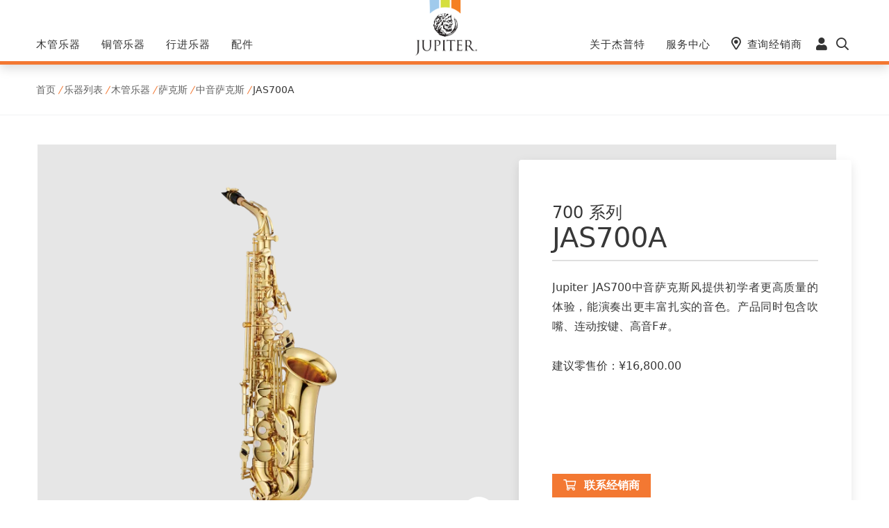

--- FILE ---
content_type: text/html; charset=UTF-8
request_url: https://jupitermusic.com.cn/product-detail/jas700a/
body_size: 9084
content:
<!doctype html><html lang="zh-CN"><head><meta charset="UTF-8"><meta name="viewport"
content="width=device-width,user-scalable=no, initial-scale=1.0, maximum-scale=1.0, minimum-scale=1.0"><link rel="profile" href="https://gmpg.org/xfn/11"><title>JAS700A &#8211; 杰普特中国</title><meta name='description' content='Jupiter JAS700中音萨克斯风提供初学者更高质量的体验，能演奏出更丰富扎实的音色。产品同时包含吹嘴、连动按键、高音F#。' /><meta name='keywords' content='中音萨克斯,功学社,杰普特,jupiter,管乐,音乐,乐器' /><meta name='robots' content='max-image-preview:large' /><link data-optimized="1" rel='stylesheet' id='wp-block-library-css'  href='https://jupitermusic.com.cn/wp-content/litespeed/css/5149ec77e2125fe14a6dad2d54763a49.css?ver=8dae1' media='all' /><style id='global-styles-inline-css'>body{--wp--preset--color--black:#000;--wp--preset--color--cyan-bluish-gray:#abb8c3;--wp--preset--color--white:#fff;--wp--preset--color--pale-pink:#f78da7;--wp--preset--color--vivid-red:#cf2e2e;--wp--preset--color--luminous-vivid-orange:#ff6900;--wp--preset--color--luminous-vivid-amber:#fcb900;--wp--preset--color--light-green-cyan:#7bdcb5;--wp--preset--color--vivid-green-cyan:#00d084;--wp--preset--color--pale-cyan-blue:#8ed1fc;--wp--preset--color--vivid-cyan-blue:#0693e3;--wp--preset--color--vivid-purple:#9b51e0;--wp--preset--gradient--vivid-cyan-blue-to-vivid-purple:linear-gradient(135deg,rgba(6,147,227,1) 0%,#9b51e0 100%);--wp--preset--gradient--light-green-cyan-to-vivid-green-cyan:linear-gradient(135deg,#7adcb4 0%,#00d082 100%);--wp--preset--gradient--luminous-vivid-amber-to-luminous-vivid-orange:linear-gradient(135deg,rgba(252,185,0,1) 0%,rgba(255,105,0,1) 100%);--wp--preset--gradient--luminous-vivid-orange-to-vivid-red:linear-gradient(135deg,rgba(255,105,0,1) 0%,#cf2e2e 100%);--wp--preset--gradient--very-light-gray-to-cyan-bluish-gray:linear-gradient(135deg,#eee 0%,#a9b8c3 100%);--wp--preset--gradient--cool-to-warm-spectrum:linear-gradient(135deg,#4aeadc 0%,#9778d1 20%,#cf2aba 40%,#ee2c82 60%,#fb6962 80%,#fef84c 100%);--wp--preset--gradient--blush-light-purple:linear-gradient(135deg,#ffceec 0%,#9896f0 100%);--wp--preset--gradient--blush-bordeaux:linear-gradient(135deg,#fecda5 0%,#fe2d2d 50%,#6b003e 100%);--wp--preset--gradient--luminous-dusk:linear-gradient(135deg,#ffcb70 0%,#c751c0 50%,#4158d0 100%);--wp--preset--gradient--pale-ocean:linear-gradient(135deg,#fff5cb 0%,#b6e3d4 50%,#33a7b5 100%);--wp--preset--gradient--electric-grass:linear-gradient(135deg,#caf880 0%,#71ce7e 100%);--wp--preset--gradient--midnight:linear-gradient(135deg,#020381 0%,#2874fc 100%);--wp--preset--duotone--dark-grayscale:url('#wp-duotone-dark-grayscale');--wp--preset--duotone--grayscale:url('#wp-duotone-grayscale');--wp--preset--duotone--purple-yellow:url('#wp-duotone-purple-yellow');--wp--preset--duotone--blue-red:url('#wp-duotone-blue-red');--wp--preset--duotone--midnight:url('#wp-duotone-midnight');--wp--preset--duotone--magenta-yellow:url('#wp-duotone-magenta-yellow');--wp--preset--duotone--purple-green:url('#wp-duotone-purple-green');--wp--preset--duotone--blue-orange:url('#wp-duotone-blue-orange');--wp--preset--font-size--small:13px;--wp--preset--font-size--medium:20px;--wp--preset--font-size--large:36px;--wp--preset--font-size--x-large:42px}.has-black-color{color:var(--wp--preset--color--black) !important}.has-cyan-bluish-gray-color{color:var(--wp--preset--color--cyan-bluish-gray) !important}.has-white-color{color:var(--wp--preset--color--white) !important}.has-pale-pink-color{color:var(--wp--preset--color--pale-pink) !important}.has-vivid-red-color{color:var(--wp--preset--color--vivid-red) !important}.has-luminous-vivid-orange-color{color:var(--wp--preset--color--luminous-vivid-orange) !important}.has-luminous-vivid-amber-color{color:var(--wp--preset--color--luminous-vivid-amber) !important}.has-light-green-cyan-color{color:var(--wp--preset--color--light-green-cyan) !important}.has-vivid-green-cyan-color{color:var(--wp--preset--color--vivid-green-cyan) !important}.has-pale-cyan-blue-color{color:var(--wp--preset--color--pale-cyan-blue) !important}.has-vivid-cyan-blue-color{color:var(--wp--preset--color--vivid-cyan-blue) !important}.has-vivid-purple-color{color:var(--wp--preset--color--vivid-purple) !important}.has-black-background-color{background-color:var(--wp--preset--color--black) !important}.has-cyan-bluish-gray-background-color{background-color:var(--wp--preset--color--cyan-bluish-gray) !important}.has-white-background-color{background-color:var(--wp--preset--color--white) !important}.has-pale-pink-background-color{background-color:var(--wp--preset--color--pale-pink) !important}.has-vivid-red-background-color{background-color:var(--wp--preset--color--vivid-red) !important}.has-luminous-vivid-orange-background-color{background-color:var(--wp--preset--color--luminous-vivid-orange) !important}.has-luminous-vivid-amber-background-color{background-color:var(--wp--preset--color--luminous-vivid-amber) !important}.has-light-green-cyan-background-color{background-color:var(--wp--preset--color--light-green-cyan) !important}.has-vivid-green-cyan-background-color{background-color:var(--wp--preset--color--vivid-green-cyan) !important}.has-pale-cyan-blue-background-color{background-color:var(--wp--preset--color--pale-cyan-blue) !important}.has-vivid-cyan-blue-background-color{background-color:var(--wp--preset--color--vivid-cyan-blue) !important}.has-vivid-purple-background-color{background-color:var(--wp--preset--color--vivid-purple) !important}.has-black-border-color{border-color:var(--wp--preset--color--black) !important}.has-cyan-bluish-gray-border-color{border-color:var(--wp--preset--color--cyan-bluish-gray) !important}.has-white-border-color{border-color:var(--wp--preset--color--white) !important}.has-pale-pink-border-color{border-color:var(--wp--preset--color--pale-pink) !important}.has-vivid-red-border-color{border-color:var(--wp--preset--color--vivid-red) !important}.has-luminous-vivid-orange-border-color{border-color:var(--wp--preset--color--luminous-vivid-orange) !important}.has-luminous-vivid-amber-border-color{border-color:var(--wp--preset--color--luminous-vivid-amber) !important}.has-light-green-cyan-border-color{border-color:var(--wp--preset--color--light-green-cyan) !important}.has-vivid-green-cyan-border-color{border-color:var(--wp--preset--color--vivid-green-cyan) !important}.has-pale-cyan-blue-border-color{border-color:var(--wp--preset--color--pale-cyan-blue) !important}.has-vivid-cyan-blue-border-color{border-color:var(--wp--preset--color--vivid-cyan-blue) !important}.has-vivid-purple-border-color{border-color:var(--wp--preset--color--vivid-purple) !important}.has-vivid-cyan-blue-to-vivid-purple-gradient-background{background:var(--wp--preset--gradient--vivid-cyan-blue-to-vivid-purple) !important}.has-light-green-cyan-to-vivid-green-cyan-gradient-background{background:var(--wp--preset--gradient--light-green-cyan-to-vivid-green-cyan) !important}.has-luminous-vivid-amber-to-luminous-vivid-orange-gradient-background{background:var(--wp--preset--gradient--luminous-vivid-amber-to-luminous-vivid-orange) !important}.has-luminous-vivid-orange-to-vivid-red-gradient-background{background:var(--wp--preset--gradient--luminous-vivid-orange-to-vivid-red) !important}.has-very-light-gray-to-cyan-bluish-gray-gradient-background{background:var(--wp--preset--gradient--very-light-gray-to-cyan-bluish-gray) !important}.has-cool-to-warm-spectrum-gradient-background{background:var(--wp--preset--gradient--cool-to-warm-spectrum) !important}.has-blush-light-purple-gradient-background{background:var(--wp--preset--gradient--blush-light-purple) !important}.has-blush-bordeaux-gradient-background{background:var(--wp--preset--gradient--blush-bordeaux) !important}.has-luminous-dusk-gradient-background{background:var(--wp--preset--gradient--luminous-dusk) !important}.has-pale-ocean-gradient-background{background:var(--wp--preset--gradient--pale-ocean) !important}.has-electric-grass-gradient-background{background:var(--wp--preset--gradient--electric-grass) !important}.has-midnight-gradient-background{background:var(--wp--preset--gradient--midnight) !important}.has-small-font-size{font-size:var(--wp--preset--font-size--small) !important}.has-medium-font-size{font-size:var(--wp--preset--font-size--medium) !important}.has-large-font-size{font-size:var(--wp--preset--font-size--large) !important}.has-x-large-font-size{font-size:var(--wp--preset--font-size--x-large) !important}</style><link data-optimized="1" rel='stylesheet' id='yx-bootstrap-style-css'  href='https://jupitermusic.com.cn/wp-content/litespeed/css/d5c1899cf606745f5846e5bc5b9bb7fb.css?ver=8f486' media='all' /><link data-optimized="1" rel='stylesheet' id='yx-fontawesome-style-css'  href='https://jupitermusic.com.cn/wp-content/litespeed/css/8ec01bbbbe64b4e9ecbca772744da6f7.css?ver=b7a0a' media='all' /><link data-optimized="1" rel='stylesheet' id='yx-bootstrap-icons-style-css'  href='https://jupitermusic.com.cn/wp-content/litespeed/css/3c5e44dd9ee0721cca4f125e8df230d0.css?ver=7361f' media='all' /><link data-optimized="1" rel='stylesheet' id='yx-nav-style-css'  href='https://jupitermusic.com.cn/wp-content/litespeed/css/fb8d7d921aa6cd03c4c9c8341f392f7b.css?ver=8d74e' media='all' /><link data-optimized="1" rel='stylesheet' id='yx-animate-style-css'  href='https://jupitermusic.com.cn/wp-content/litespeed/css/e2454acac2c20324ef939a1699773040.css?ver=c60e0' media='all' /><link data-optimized="1" rel='stylesheet' id='yx-owl-style-css'  href='https://jupitermusic.com.cn/wp-content/litespeed/css/01cd3976e3044a5bc2225851bf10a960.css?ver=2f77a' media='all' /><link data-optimized="1" rel='stylesheet' id='yx-slick-style-css'  href='https://jupitermusic.com.cn/wp-content/litespeed/css/8d21c012c6b32721f66cef30bac34eec.css?ver=ef558' media='all' /><link data-optimized="1" rel='stylesheet' id='yx-magnific-popup-style-css'  href='https://jupitermusic.com.cn/wp-content/litespeed/css/44ed4c4771993b6259b99c3cd04f8c55.css?ver=ac512' media='all' /><link data-optimized="1" rel='stylesheet' id='yx-style-css'  href='https://jupitermusic.com.cn/wp-content/litespeed/css/0fd0fbd594ed989edf00e7bd8105de7e.css?ver=b0dc3' media='all' /><link data-optimized="1" rel='stylesheet' id='yx-single-product-style-css'  href='https://jupitermusic.com.cn/wp-content/litespeed/css/e0175668a807921caa15aeee8b22c326.css?ver=0d5ec' media='all' /><link data-optimized="1" rel='stylesheet' id='yx-easyroom-style-css'  href='https://jupitermusic.com.cn/wp-content/litespeed/css/f7a4d5db2a9fac363059e72e89936347.css?ver=54c56' media='all' /> <script src='https://jupitermusic.com.cn/wp-includes/js/jquery/jquery.min.js?ver=3.6.0' id='jquery-core-js'></script> <script data-optimized="1" src='https://jupitermusic.com.cn/wp-content/litespeed/js/fb54baf28d235ce728f0841f8d096b29.js?ver=77402' id='jquery-migrate-js'></script> <script data-optimized="1" src='https://jupitermusic.com.cn/wp-content/litespeed/js/a2f4d4fbaacd6b63651bb398a87789b2.js?ver=0de1b' id='yx-knockout-js-js'></script> <link rel="canonical" href="https://jupitermusic.com.cn/product-detail/jas700a/" /><link rel="alternate" type="application/json+oembed" href="https://jupitermusic.com.cn/wp-json/oembed/1.0/embed?url=https%3A%2F%2Fjupitermusic.com.cn%2Fproduct-detail%2Fjas700a%2F" /><link rel="alternate" type="text/xml+oembed" href="https://jupitermusic.com.cn/wp-json/oembed/1.0/embed?url=https%3A%2F%2Fjupitermusic.com.cn%2Fproduct-detail%2Fjas700a%2F&#038;format=xml" />
 <script data-optimized="1" type="text/javascript">var _hmt=_hmt||[];_hmt.push(['_trackPageview']);(function(){var hm=document.createElement("script");hm.src="//hm.baidu.com/hm.js?d9a3e0950b177ddc617967855fd74ce6";hm.setAttribute('async','true');document.getElementsByTagName('head')[0].appendChild(hm)})()</script> <link rel="icon" href="https://jupitermusic.com.cn/wp-content/uploads/2022/06/cropped-Jupiter-SVG资源-1@4x-32x32.png" sizes="32x32" /><link rel="icon" href="https://jupitermusic.com.cn/wp-content/uploads/2022/06/cropped-Jupiter-SVG资源-1@4x-192x192.png" sizes="192x192" /><link rel="apple-touch-icon" href="https://jupitermusic.com.cn/wp-content/uploads/2022/06/cropped-Jupiter-SVG资源-1@4x-180x180.png" /><meta name="msapplication-TileImage" content="https://jupitermusic.com.cn/wp-content/uploads/2022/06/cropped-Jupiter-SVG资源-1@4x-270x270.png" /></head><header><nav class="navbar navbar-default navbar-sticky bootsnav"><div id="cd-search" class="cd-search"><form class="form-search" id="searchForm" action="https://jupitermusic.com.cn" method="get">
<input type="text" value="" name="s" id="s" placeholder="搜索..."></form></div><div class="container"><div class="attr-nav"><ul><li class="user"><a href="https://jupitermusic.com.cn/user-center/"><i
class="fas fa-user"></i></a></li><li class="search"><a class="yx-search-trigger" href="#cd-search">
<i class="open far fa-search"></i>
<span class="close"> </span>
</a></li></ul></div><div class="navbar-header">
<button type="button" class="navbar-toggle" data-toggle="collapse" data-target="#navbar-menu"
><i class="fa fa-bars"></i></button>
<a class="navbar-brand"
href="/"><img src="https://jupitermusic.com.cn/wp-content/uploads/2022/06/Jupiter-SVG资源-6@4x-e1656343092830.png.webp" class="logo no-lazy" alt="Logo"></a></div><div class="collapse navbar-collapse" id="navbar-menu"><ul class="nav navbar-nav navbar-left" data-in="#" data-out="#"><li class="dropdown"><a style="text-decoration: none;" href="https://jupitermusic.com.cn/cat-view/%e6%9c%a8%e7%ae%a1%e4%b9%90%e5%99%a8/"class="dropdown-toggle smooth-menu " data-toggle="dropdown">木管乐器</a><ul class="dropdown-menu"><li class="dropdown"><a style="text-decoration: none;" href="https://jupitermusic.com.cn/products/%e6%9c%a8%e7%ae%a1%e4%b9%90%e5%99%a8/%e7%9f%ad%e7%ac%9b/"class="">短笛</a></li><li class="dropdown"><a style="text-decoration: none;" href="https://jupitermusic.com.cn/products/%e6%9c%a8%e7%ae%a1%e4%b9%90%e5%99%a8/%e9%95%bf%e7%ac%9b/"class="">长笛</a></li><li class="dropdown"><a style="text-decoration: none;" href="https://jupitermusic.com.cn/products/%e6%9c%a8%e7%ae%a1%e4%b9%90%e5%99%a8/%e4%b8%ad%e9%9f%b3%e9%95%bf%e7%ac%9b/"class="">中音长笛</a></li><li class="dropdown"><a style="text-decoration: none;" href="https://jupitermusic.com.cn/products/%e6%9c%a8%e7%ae%a1%e4%b9%90%e5%99%a8/%e4%bd%8e%e9%9f%b3%e9%95%bf%e7%ac%9b/"class="">低音长笛</a></li><li class="dropdown"><a style="text-decoration: none;" href="https://jupitermusic.com.cn/products/%e6%9c%a8%e7%ae%a1%e4%b9%90%e5%99%a8/%e5%8d%95%e7%b0%a7%e7%ae%a1/"class="dropdown-toggle smooth-menu " data-toggle="dropdown">单簧管</a><ul class="dropdown-menu"><li class="dropdown"><a style="text-decoration: none;" href="https://jupitermusic.com.cn/products/%e6%9c%a8%e7%ae%a1%e4%b9%90%e5%99%a8/%e5%8d%95%e7%b0%a7%e7%ae%a1/%e9%99%8db%e5%8d%95%e7%b0%a7%e7%ae%a1/"class="">降B单簧管</a></li><li class="dropdown"><a style="text-decoration: none;" href="https://jupitermusic.com.cn/products/%e6%9c%a8%e7%ae%a1%e4%b9%90%e5%99%a8/%e5%8d%95%e7%b0%a7%e7%ae%a1/%e4%bd%8e%e9%9f%b3%e5%8d%95%e7%b0%a7%e7%ae%a1/"class="">低音单簧管</a></li></ul></li><li class="dropdown"><a style="text-decoration: none;" href="https://jupitermusic.com.cn/products/%e6%9c%a8%e7%ae%a1%e4%b9%90%e5%99%a8/%e8%90%a8%e5%85%8b%e6%96%af/"class="dropdown-toggle smooth-menu " data-toggle="dropdown">萨克斯</a><ul class="dropdown-menu"><li class="dropdown"><a style="text-decoration: none;" href="https://jupitermusic.com.cn/products/%e6%9c%a8%e7%ae%a1%e4%b9%90%e5%99%a8/%e8%90%a8%e5%85%8b%e6%96%af/%e9%ab%98%e9%9f%b3%e8%90%a8%e5%85%8b%e6%96%af/"class="">高音萨克斯</a></li><li class="dropdown"><a style="text-decoration: none;" href="https://jupitermusic.com.cn/products/%e6%9c%a8%e7%ae%a1%e4%b9%90%e5%99%a8/%e8%90%a8%e5%85%8b%e6%96%af/%e4%b8%ad%e9%9f%b3%e8%90%a8%e5%85%8b%e6%96%af/"class="">中音萨克斯</a></li><li class="dropdown"><a style="text-decoration: none;" href="https://jupitermusic.com.cn/products/%e6%9c%a8%e7%ae%a1%e4%b9%90%e5%99%a8/%e8%90%a8%e5%85%8b%e6%96%af/%e6%ac%a1%e4%b8%ad%e9%9f%b3%e8%90%a8%e5%85%8b%e6%96%af/"class="">次中音萨克斯</a></li><li class="dropdown"><a style="text-decoration: none;" href="https://jupitermusic.com.cn/products/%e6%9c%a8%e7%ae%a1%e4%b9%90%e5%99%a8/%e8%90%a8%e5%85%8b%e6%96%af/%e4%b8%8a%e4%bd%8e%e9%9f%b3%e8%90%a8%e5%85%8b%e6%96%af/"class="">上低音萨克斯</a></li></ul></li></ul></li><li class="dropdown"><a style="text-decoration: none;" href="https://jupitermusic.com.cn/cat-view/%e9%93%9c%e7%ae%a1%e4%b9%90%e5%99%a8/"class="dropdown-toggle smooth-menu " data-toggle="dropdown">铜管乐器</a><ul class="dropdown-menu"><li class="dropdown"><a style="text-decoration: none;" href="https://jupitermusic.com.cn/products/%e9%93%9c%e7%ae%a1%e4%b9%90%e5%99%a8/%e5%b0%8f%e5%8f%b7/"class="">小号</a></li><li class="dropdown"><a style="text-decoration: none;" href="https://jupitermusic.com.cn/products/%e9%93%9c%e7%ae%a1%e4%b9%90%e5%99%a8/%e9%95%bf%e5%8f%b7/"class="dropdown-toggle smooth-menu " data-toggle="dropdown">长号</a><ul class="dropdown-menu"><li class="dropdown"><a style="text-decoration: none;" href="https://jupitermusic.com.cn/products/%e9%93%9c%e7%ae%a1%e4%b9%90%e5%99%a8/%e9%95%bf%e5%8f%b7/%e6%ac%a1%e4%b8%ad%e9%9f%b3%e9%95%bf%e5%8f%b7/"class="">次中音长号</a></li><li class="dropdown"><a style="text-decoration: none;" href="https://jupitermusic.com.cn/products/%e9%93%9c%e7%ae%a1%e4%b9%90%e5%99%a8/%e9%95%bf%e5%8f%b7/%e6%ac%a1%e4%b8%ad%e9%9f%b3%e9%95%bf%e5%8f%b7%ef%bc%88%e5%90%abf%e8%b0%83%e8%b0%83%e9%9f%b3%e7%ae%a1%ef%bc%89/"class="">次中音长号（含F调调音管）</a></li><li class="dropdown"><a style="text-decoration: none;" href="https://jupitermusic.com.cn/products/%e9%93%9c%e7%ae%a1%e4%b9%90%e5%99%a8/%e9%95%bf%e5%8f%b7/%e4%bd%8e%e9%9f%b3%e9%95%bf%e5%8f%b7/"class="">低音长号</a></li></ul></li><li class="dropdown"><a style="text-decoration: none;" href="https://jupitermusic.com.cn/products/%e9%93%9c%e7%ae%a1%e4%b9%90%e5%99%a8/%e7%9f%ad%e5%8f%b7/"class="">短号</a></li><li class="dropdown"><a style="text-decoration: none;" href="https://jupitermusic.com.cn/products/%e9%93%9c%e7%ae%a1%e4%b9%90%e5%99%a8/%e5%af%8c%e9%b2%81%e6%a0%bc%e5%8f%b7/"class="">富鲁格号</a></li><li class="dropdown"><a style="text-decoration: none;" href="https://jupitermusic.com.cn/products/%e9%93%9c%e7%ae%a1%e4%b9%90%e5%99%a8/%e6%b3%95%e5%9b%bd%e5%8f%b7/"class="dropdown-toggle smooth-menu " data-toggle="dropdown">法国号</a><ul class="dropdown-menu"><li class="dropdown"><a style="text-decoration: none;" href="https://jupitermusic.com.cn/products/%e9%93%9c%e7%ae%a1%e4%b9%90%e5%99%a8/%e6%b3%95%e5%9b%bd%e5%8f%b7/%e5%8d%95%e8%b0%83%e6%80%a7%e6%b3%95%e5%9b%bd%e5%8f%b7/"class="">单调性法国号</a></li><li class="dropdown"><a style="text-decoration: none;" href="https://jupitermusic.com.cn/products/%e9%93%9c%e7%ae%a1%e4%b9%90%e5%99%a8/%e6%b3%95%e5%9b%bd%e5%8f%b7/%e5%8f%8c%e8%b0%83%e6%80%a7%e6%b3%95%e5%9b%bd%e5%8f%b7/"class="">双调性法国号</a></li></ul></li><li class="dropdown"><a style="text-decoration: none;" href="https://jupitermusic.com.cn/products/%e9%93%9c%e7%ae%a1%e4%b9%90%e5%99%a8/%e4%b8%ad%e9%9f%b3%e5%8f%b7%e3%80%81%e4%b8%8a%e4%bd%8e%e9%9f%b3%e5%8f%b7/"class="">中音号、上低音号</a></li><li class="dropdown"><a style="text-decoration: none;" href="https://jupitermusic.com.cn/products/%e9%93%9c%e7%ae%a1%e4%b9%90%e5%99%a8/%e7%b2%97%e7%ae%a1%e4%b8%8a%e4%bd%8e%e9%9f%b3%e5%8f%b7/"class="">粗管上低音号</a></li><li class="dropdown"><a style="text-decoration: none;" href="https://jupitermusic.com.cn/products/%e9%93%9c%e7%ae%a1%e4%b9%90%e5%99%a8/%e4%bd%8e%e9%9f%b3%e5%8f%b7/"class="">低音号</a></li></ul></li><li class="dropdown"><a style="text-decoration: none;" href="https://jupitermusic.com.cn/cat-view/%e8%a1%8c%e8%bf%9b%e4%b9%90%e5%99%a8/"class="dropdown-toggle smooth-menu " data-toggle="dropdown">行进乐器</a><ul class="dropdown-menu"><li class="dropdown"><a style="text-decoration: none;" href="https://jupitermusic.com.cn/products/%e8%a1%8c%e8%bf%9b%e4%b9%90%e5%99%a8/%e8%a1%8c%e8%bf%9b%e7%be%8e%e4%b9%90%e5%8f%b7/"class="">行进美乐号</a></li><li class="dropdown"><a style="text-decoration: none;" href="https://jupitermusic.com.cn/products/%e8%a1%8c%e8%bf%9b%e4%b9%90%e5%99%a8/%e8%a1%8c%e8%bf%9b%e6%b3%95%e5%9b%bd%e5%8f%b7/"class="">行进法国号</a></li><li class="dropdown"><a style="text-decoration: none;" href="https://jupitermusic.com.cn/products/%e8%a1%8c%e8%bf%9b%e4%b9%90%e5%99%a8/%e8%a1%8c%e8%bf%9b%e4%b8%8a%e4%bd%8e%e9%9f%b3%e5%8f%b7/"class="">行进上低音号</a></li><li class="dropdown"><a style="text-decoration: none;" href="https://jupitermusic.com.cn/products/%e8%a1%8c%e8%bf%9b%e4%b9%90%e5%99%a8/%e8%a1%8c%e8%bf%9b%e7%b2%97%e7%ae%a1%e4%b8%8a%e4%bd%8e%e9%9f%b3%e5%8f%b7/"class="">行进粗管上低音号</a></li><li class="dropdown"><a style="text-decoration: none;" href="https://jupitermusic.com.cn/products/%e8%a1%8c%e8%bf%9b%e4%b9%90%e5%99%a8/%e8%a1%8c%e8%bf%9b%e4%bd%8e%e9%9f%b3%e5%8f%b7/"class="">行进低音号</a></li><li class="dropdown"><a style="text-decoration: none;" href="https://jupitermusic.com.cn/products/%e8%a1%8c%e8%bf%9b%e4%b9%90%e5%99%a8/%e8%a1%8c%e8%bf%9b%e8%8b%8f%e6%b2%99%e5%8f%b7/"class="">行进苏沙号</a></li></ul></li><li class="dropdown"><a style="text-decoration: none;" href="https://jupitermusic.com.cn/cat-view/%e9%85%8d%e4%bb%b6/"class="dropdown-toggle smooth-menu " data-toggle="dropdown">配件</a><ul class="dropdown-menu"><li class="dropdown"><a style="text-decoration: none;" href="https://jupitermusic.com.cn/products/%e9%85%8d%e4%bb%b6/%e4%bf%9d%e5%85%bb%e7%bb%84/"class="">保养组</a></li><li class="dropdown"><a style="text-decoration: none;" href="https://jupitermusic.com.cn/products/%e9%85%8d%e4%bb%b6/%e7%ac%9b%e5%a4%b4/"class="">笛头</a></li><li class="dropdown"><a style="text-decoration: none;" href="https://jupitermusic.com.cn/products/%e9%85%8d%e4%bb%b6/%e5%90%b9%e5%98%b4/"class="">吹嘴</a></li></ul></li></ul><ul class="nav navbar-nav navbar-right" data-in="#" data-out="#"><li class="dropdown"><a style="text-decoration: none;" href="javascript:void(0);"class="dropdown-toggle smooth-menu " data-toggle="dropdown">关于杰普特</a><ul class="dropdown-menu"><li class="dropdown"><a style="text-decoration: none;" href="https://jupitermusic.com.cn/brand-story/"class="">品牌故事</a></li><li class="dropdown"><a style="text-decoration: none;" href="https://jupitermusic.com.cn/artist-gallery/"class="">艺术家</a></li><li class="dropdown"><a style="text-decoration: none;" href="https://jupitermusic.com.cn/news-list/"class="">新闻中心</a></li></ul></li><li class="dropdown"><a style="text-decoration: none;" href="javascript:void(0);"class="dropdown-toggle smooth-menu " data-toggle="dropdown">服务中心</a><ul class="dropdown-menu"><li class="dropdown"><a style="text-decoration: none;" href="https://jupitermusic.com.cn/portfolio-list/"class="">媒体中心</a></li><li class="dropdown"><a style="text-decoration: none;" href="https://jupitermusic.com.cn/contact-me/"class="">联系我们</a></li></ul></li><li class="dropdown"><a style="text-decoration: none;" href="https://jupitermusic.com.cn/service-map/"class="yx-nav-location">查询经销商</a></li></ul></div></div></nav></header><style>.breadcrumb-area{display:none}</style><main id="primary" class="site-main"><div class="pt-4 pb-4" style="border-bottom: 1px solid var(--yx-background);"><div class="breadcrumb-area"><div class="container"><div class=""><h1 class="mb-1 fw-bolder">JAS700A</h1></div></div></div><div class="container breadcrumb-items">
<span property="itemListElement" typeof="ListItem"><a property="item" typeof="WebPage" title="返回 首页" href="https://jupitermusic.com.cn" class="home" ><span property="name">首页</span></a><meta property="position" content="1"></span> <span class="divider">/</span><span property="itemListElement" typeof="ListItem"><a property="item" typeof="WebPage" title="转到 乐器列表." href="https://jupitermusic.com.cn/products/" class="" ><span property="name">乐器列表</span></a><meta property="position" content="2"></span> <span class="divider">/</span><span property="itemListElement" typeof="ListItem"><a property="item" typeof="WebPage" title="跳转到 木管乐器" href="https://jupitermusic.com.cn/products/%e6%9c%a8%e7%ae%a1%e4%b9%90%e5%99%a8/" class="taxonomy yx_product_category" ><span property="name">木管乐器</span></a><meta property="position" content="3"></span> <span class="divider">/</span><span property="itemListElement" typeof="ListItem"><a property="item" typeof="WebPage" title="跳转到 萨克斯" href="https://jupitermusic.com.cn/products/%e6%9c%a8%e7%ae%a1%e4%b9%90%e5%99%a8/%e8%90%a8%e5%85%8b%e6%96%af/" class="taxonomy yx_product_category" ><span property="name">萨克斯</span></a><meta property="position" content="4"></span> <span class="divider">/</span><span property="itemListElement" typeof="ListItem"><a property="item" typeof="WebPage" title="跳转到 中音萨克斯" href="https://jupitermusic.com.cn/products/%e6%9c%a8%e7%ae%a1%e4%b9%90%e5%99%a8/%e8%90%a8%e5%85%8b%e6%96%af/%e4%b8%ad%e9%9f%b3%e8%90%a8%e5%85%8b%e6%96%af/" class="taxonomy yx_product_category" ><span property="name">中音萨克斯</span></a><meta property="position" content="5"></span> <span class="divider">/</span><span property="itemListElement" typeof="ListItem"><span property="name" class="post post-yx-product current-item">JAS700A</span><meta property="url" content="https://jupitermusic.com.cn/product-detail/jas700a/"><meta property="position" content="6"></span></div></div> <script>document.fallback_img_url="https://jupitermusic.com.cn/wp-content/uploads/2022/06/Jupiter-SVG资源-4-e1655137809191-100x100.png"</script> <section class="product-head-area"><div class="container"><div class="p-bg-color"></div><div class="row g-3 p-box"><div class="p-img-box col-md-7 col-sm-12 p-5 mt-0 easyzoom-style">
<img alt="JAS700A" src="https://jupitermusic.com.cn/wp-content/uploads/2023/07/JAS700-357x534.png.webp"
class="d-block d-md-none fit-contain w-100 h-100" style="max-height: 534px"/><div class="d-none d-md-block easyzoom easyzoom--overlay easyzoom--with-thumbnails  w-100 h-100">
<a class="w-100 h-100" href="https://jupitermusic.com.cn/wp-content/uploads/2023/07/JAS700.png">
<img alt="JAS700A" src="https://jupitermusic.com.cn/wp-content/uploads/2023/07/JAS700-357x534.png.webp"
class="fit-contain w-100 h-100" style="max-height: 534px"/>
</a></div>
<a class="easyzoom-pop-up img-popup" href="https://jupitermusic.com.cn/wp-content/uploads/2023/07/JAS700.png" tabindex="-1">
<i class="far fa-search-plus"></i></a></div><div class="col-md-5 col-sm-12  h-100 p-right-box"><div class="card h-100 p-right"><div class="card-body h-100 d-flex flex-column p-3 p-md-5"><div class="fs-4 mb-0 mt-md-3"
style="line-height: 1;font-weight: 200;">700 系列</div><h1 class="mb-2">JAS700A</h1><div class="yx-divider-line"></div><p class="card-text mt-4 overflow-auto"
style="text-align: justify;">Jupiter JAS700中音萨克斯风提供初学者更高质量的体验，能演奏出更丰富扎实的音色。产品同时包含吹嘴、连动按键、高音F#。</p><div class=" mt-3">建议零售价：¥16,800.00</div><div class="d-flex flex-grow-1 align-items-end mt-5 mt-md-auto mb-md-5">
<a class="cta-btn mini btn_orange" title="联系经销商"
href="https://jupitermusic.com.cn/service-map/">
<i class="far fa-shopping-cart pe-1 me-2"></i>联系经销商</a></div></div></div></div></div></div></section><section class="product-highlight-area pt-0"><div class="container"><div class="pt-0 pb-3"><div class="yx-divider-line "></div></div><div class="wow fadeInUp row mt-0 mb-0 mt-md-5 mb-md-5 px-3 px-md-0"><div class="col-md-3 mt-3 mb-3"><p class="left-title fs-2">特点</p></div><div class="col-md-9 highlights-area mt-0 mt-md-3"><ul><li>•	黄铜主体使用金漆进行表面处理，以确保有精确的操控性及高雅的外观。</li><li>•	按键本身采用高质量的黄铜，并经由金漆处理过程，制成外观雅致且坚固耐用的成品。</li></ul></div></div><div class="pt-3 pb-3"><div class="yx-divider-line "></div></div><div class="wow fadeInUp row mt-0 mb-0 mt-md-5 mb-md-5 px-3 px-md-0"><div class="col-md-3 mt-3 mb-3"><p class="left-title fs-2">参数</p></div><div class="col-md-9 mt-md-4 pt-md-3"><div class="row gy-3 gy-md-5 gx-4 gx-md-5"><div class="col-md-6"><div class="row"><div class="col-5"><div class="mb-2 d-none d-md-block attr-title-line"></div>
<span class="fw-bold">调性：</span></div><div class="col-auto"><div class="mb-2 d-none d-md-block attr-title-line-none"></div>
<span class="">Eb</span></div></div></div><div class="col-md-6"><div class="row"><div class="col-5"><div class="mb-2 d-none d-md-block attr-title-line"></div>
<span class="fw-bold">掌键结构：</span></div><div class="col-auto"><div class="mb-2 d-none d-md-block attr-title-line-none"></div>
<span class="">可调式掌键结构</span></div></div></div><div class="col-md-6"><div class="row"><div class="col-5"><div class="mb-2 d-none d-md-block attr-title-line"></div>
<span class="fw-bold">G键结构：</span></div><div class="col-auto"><div class="mb-2 d-none d-md-block attr-title-line-none"></div>
<span class="">可调式螺丝结构</span></div></div></div><div class="col-md-6"><div class="row"><div class="col-5"><div class="mb-2 d-none d-md-block attr-title-line"></div>
<span class="fw-bold">辅助键：</span></div><div class="col-auto"><div class="mb-2 d-none d-md-block attr-title-line-none"></div>
<span class="">高音F#，前置F</span></div></div></div><div class="col-md-6"><div class="row"><div class="col-5"><div class="mb-2 d-none d-md-block attr-title-line"></div>
<span class="fw-bold">管身材质：</span></div><div class="col-auto"><div class="mb-2 d-none d-md-block attr-title-line-none"></div>
<span class="">黄铜烤金漆</span></div></div></div><div class="col-md-6"><div class="row"><div class="col-5"><div class="mb-2 d-none d-md-block attr-title-line"></div>
<span class="fw-bold">束圈螺丝：</span></div><div class="col-auto"><div class="mb-2 d-none d-md-block attr-title-line-none"></div>
<span class="">单螺丝</span></div></div></div><div class="col-md-6"><div class="row"><div class="col-5"><div class="mb-2 d-none d-md-block attr-title-line"></div>
<span class="fw-bold">皮垫反响板材质：</span></div><div class="col-auto"><div class="mb-2 d-none d-md-block attr-title-line-none"></div>
<span class="">塑料</span></div></div></div><div class="col-md-6"><div class="row"><div class="col-5"><div class="mb-2 d-none d-md-block attr-title-line"></div>
<span class="fw-bold">弹针：</span></div><div class="col-auto"><div class="mb-2 d-none d-md-block attr-title-line-none"></div>
<span class="">蓝钢</span></div></div></div><div class="col-md-6"><div class="row"><div class="col-5"><div class="mb-2 d-none d-md-block attr-title-line"></div>
<span class="fw-bold">拇指挂：</span></div><div class="col-auto"><div class="mb-2 d-none d-md-block attr-title-line-none"></div>
<span class="">可调式</span></div></div></div><div class="col-md-6"><div class="row"><div class="col-5"><div class="mb-2 d-none d-md-block attr-title-line"></div>
<span class="fw-bold">表面处理：</span></div><div class="col-auto"><div class="mb-2 d-none d-md-block attr-title-line-none"></div>
<span class="">金漆喷涂</span></div></div></div><div class="col-md-6"><div class="row"><div class="col-5"><div class="mb-2 d-none d-md-block attr-title-line"></div>
<span class="fw-bold">乐器盒：</span></div><div class="col-auto"><div class="mb-2 d-none d-md-block attr-title-line-none"></div>
<span class="">ABS硬盒</span></div></div></div></div></div></div></div></section><section class="wow fadeInUp sec-relate-product bg0  pt-5 pb-5 overflow-hidden" style="background-color: #FAFAFA"><div class="container"><div class="pb-4"><h2>
您可能还想了解</h2></div><div class="link-product-slick-box"><div class="link-product-slick related-product-box slick-arrow-out slider-box"><div class="link-product-slick-item mx-3" style="box-shadow: rgba(0, 0, 0, 0.16) 0 1px 4px;">
<a href="https://jupitermusic.com.cn/product-detail/jas1100nbq/" class="w-100 h-100"><div class="card related-product-card p-3 yx-hover">
<img alt="JAS1100NBQ"
class="card-img-top w-100 d-block fit-contain h-75"
src="https://jupitermusic.com.cn/wp-content/uploads/2024/08/JAS1100NBQ_01_副本-181x271.png"/><div class="card-body d-flex justify-content-center h-25 pt-3 pb-0"><h5 class="card-title">JAS1100NBQ</h5></div></div>
</a></div><div class="link-product-slick-item mx-3" style="box-shadow: rgba(0, 0, 0, 0.16) 0 1px 4px;">
<a href="https://jupitermusic.com.cn/product-detail/jas1100tsq/" class="w-100 h-100"><div class="card related-product-card p-3 yx-hover">
<img alt="JAS1100TSQ"
class="card-img-top w-100 d-block fit-contain h-75"
src="https://jupitermusic.com.cn/wp-content/uploads/2024/08/JAS1100TSQ_01_副本-181x271.png"/><div class="card-body d-flex justify-content-center h-25 pt-3 pb-0"><h5 class="card-title">JAS1100TSQ</h5></div></div>
</a></div><div class="link-product-slick-item mx-3" style="box-shadow: rgba(0, 0, 0, 0.16) 0 1px 4px;">
<a href="https://jupitermusic.com.cn/product-detail/jas1100goq/" class="w-100 h-100"><div class="card related-product-card p-3 yx-hover">
<img alt="JAS1100GOQ"
class="card-img-top w-100 d-block fit-contain h-75"
src="https://jupitermusic.com.cn/wp-content/uploads/2024/08/JAS1100GOQ_01_副本-181x271.png"/><div class="card-body d-flex justify-content-center h-25 pt-3 pb-0"><h5 class="card-title">JAS1100GOQ</h5></div></div>
</a></div><div class="link-product-slick-item mx-3" style="box-shadow: rgba(0, 0, 0, 0.16) 0 1px 4px;">
<a href="https://jupitermusic.com.cn/product-detail/jas1100baq/" class="w-100 h-100"><div class="card related-product-card p-3 yx-hover">
<img alt="JAS1100BAQ"
class="card-img-top w-100 d-block fit-contain h-75"
src="https://jupitermusic.com.cn/wp-content/uploads/2024/08/JAS1100BAQ_01_副本_副本-181x271.png"/><div class="card-body d-flex justify-content-center h-25 pt-3 pb-0"><h5 class="card-title">JAS1100BAQ</h5></div></div>
</a></div><div class="link-product-slick-item mx-3" style="box-shadow: rgba(0, 0, 0, 0.16) 0 1px 4px;">
<a href="https://jupitermusic.com.cn/product-detail/jas510a/" class="w-100 h-100"><div class="card related-product-card p-3 yx-hover">
<img alt="JAS510A"
class="card-img-top w-100 d-block fit-contain h-75"
src="https://jupitermusic.com.cn/wp-content/uploads/2024/04/JAS510_01_副本_副本-181x271.jpg.webp"/><div class="card-body d-flex justify-content-center h-25 pt-3 pb-0"><h5 class="card-title">JAS510A</h5></div></div>
</a></div></div></div></div></section></main><footer class="page-footer dark" style="background: rgb(43, 47, 49);"><div class="container"><div class="row text-nowrap"><div class="col-12 col-md"><h5 class="text-start"><a href="https://jupitermusic.com.cn/cat-view/%e6%9c%a8%e7%ae%a1%e4%b9%90%e5%99%a8/">木管乐器</a></h5><div class="row gy-2"><div class="col-6 col-md-12 text-start"><a href="https://jupitermusic.com.cn/products/%e6%9c%a8%e7%ae%a1%e4%b9%90%e5%99%a8/%e7%9f%ad%e7%ac%9b/">短笛</a></div><div class="col-6 col-md-12 text-start"><a href="https://jupitermusic.com.cn/products/%e6%9c%a8%e7%ae%a1%e4%b9%90%e5%99%a8/%e9%95%bf%e7%ac%9b/">长笛</a></div><div class="col-6 col-md-12 text-start"><a href="https://jupitermusic.com.cn/products/%e6%9c%a8%e7%ae%a1%e4%b9%90%e5%99%a8/%e4%b8%ad%e9%9f%b3%e9%95%bf%e7%ac%9b/">中音长笛</a></div><div class="col-6 col-md-12 text-start"><a href="https://jupitermusic.com.cn/products/%e6%9c%a8%e7%ae%a1%e4%b9%90%e5%99%a8/%e4%bd%8e%e9%9f%b3%e9%95%bf%e7%ac%9b/">低音长笛</a></div><div class="col-6 col-md-12 text-start"><a href="https://jupitermusic.com.cn/products/%e6%9c%a8%e7%ae%a1%e4%b9%90%e5%99%a8/%e5%8d%95%e7%b0%a7%e7%ae%a1/">单簧管</a></div><div class="col-6 col-md-12 text-start"><a href="https://jupitermusic.com.cn/products/%e6%9c%a8%e7%ae%a1%e4%b9%90%e5%99%a8/%e8%90%a8%e5%85%8b%e6%96%af/">萨克斯</a></div></div></div><div class="col-12 col-md"><h5 class="text-start"><a href="https://jupitermusic.com.cn/cat-view/%e9%93%9c%e7%ae%a1%e4%b9%90%e5%99%a8/">铜管乐器</a></h5><div class="row gy-2"><div class="col-6 col-md-12 text-start"><a href="https://jupitermusic.com.cn/products/%e9%93%9c%e7%ae%a1%e4%b9%90%e5%99%a8/%e5%b0%8f%e5%8f%b7/">小号</a></div><div class="col-6 col-md-12 text-start"><a href="https://jupitermusic.com.cn/products/%e9%93%9c%e7%ae%a1%e4%b9%90%e5%99%a8/%e9%95%bf%e5%8f%b7/">长号</a></div><div class="col-6 col-md-12 text-start"><a href="https://jupitermusic.com.cn/products/%e9%93%9c%e7%ae%a1%e4%b9%90%e5%99%a8/%e7%9f%ad%e5%8f%b7/">短号</a></div><div class="col-6 col-md-12 text-start"><a href="https://jupitermusic.com.cn/products/%e9%93%9c%e7%ae%a1%e4%b9%90%e5%99%a8/%e5%af%8c%e9%b2%81%e6%a0%bc%e5%8f%b7/">富鲁格号</a></div><div class="col-6 col-md-12 text-start"><a href="https://jupitermusic.com.cn/products/%e9%93%9c%e7%ae%a1%e4%b9%90%e5%99%a8/%e6%b3%95%e5%9b%bd%e5%8f%b7/">法国号</a></div><div class="col-6 col-md-12 text-start"><a href="https://jupitermusic.com.cn/products/%e9%93%9c%e7%ae%a1%e4%b9%90%e5%99%a8/%e4%b8%ad%e9%9f%b3%e5%8f%b7%e3%80%81%e4%b8%8a%e4%bd%8e%e9%9f%b3%e5%8f%b7/">中音号、上低音号</a></div><div class="col-6 col-md-12 text-start"><a href="https://jupitermusic.com.cn/products/%e9%93%9c%e7%ae%a1%e4%b9%90%e5%99%a8/%e7%b2%97%e7%ae%a1%e4%b8%8a%e4%bd%8e%e9%9f%b3%e5%8f%b7/">粗管上低音号</a></div><div class="col-6 col-md-12 text-start"><a href="https://jupitermusic.com.cn/products/%e9%93%9c%e7%ae%a1%e4%b9%90%e5%99%a8/%e4%bd%8e%e9%9f%b3%e5%8f%b7/">低音号</a></div></div></div><div class="col-12 col-md"><h5 class="text-start"><a href="https://jupitermusic.com.cn/cat-view/%e8%a1%8c%e8%bf%9b%e4%b9%90%e5%99%a8/">行进乐器</a></h5><div class="row gy-2"><div class="col-6 col-md-12 text-start"><a href="https://jupitermusic.com.cn/products/%e8%a1%8c%e8%bf%9b%e4%b9%90%e5%99%a8/%e8%a1%8c%e8%bf%9b%e7%be%8e%e4%b9%90%e5%8f%b7/">行进美乐号</a></div><div class="col-6 col-md-12 text-start"><a href="https://jupitermusic.com.cn/products/%e8%a1%8c%e8%bf%9b%e4%b9%90%e5%99%a8/%e8%a1%8c%e8%bf%9b%e6%b3%95%e5%9b%bd%e5%8f%b7/">行进法国号</a></div><div class="col-6 col-md-12 text-start"><a href="https://jupitermusic.com.cn/products/%e8%a1%8c%e8%bf%9b%e4%b9%90%e5%99%a8/%e8%a1%8c%e8%bf%9b%e4%b8%8a%e4%bd%8e%e9%9f%b3%e5%8f%b7/">行进上低音号</a></div><div class="col-6 col-md-12 text-start"><a href="https://jupitermusic.com.cn/products/%e8%a1%8c%e8%bf%9b%e4%b9%90%e5%99%a8/%e8%a1%8c%e8%bf%9b%e7%b2%97%e7%ae%a1%e4%b8%8a%e4%bd%8e%e9%9f%b3%e5%8f%b7/">行进粗管上低音号</a></div><div class="col-6 col-md-12 text-start"><a href="https://jupitermusic.com.cn/products/%e8%a1%8c%e8%bf%9b%e4%b9%90%e5%99%a8/%e8%a1%8c%e8%bf%9b%e4%bd%8e%e9%9f%b3%e5%8f%b7/">行进低音号</a></div><div class="col-6 col-md-12 text-start"><a href="https://jupitermusic.com.cn/products/%e8%a1%8c%e8%bf%9b%e4%b9%90%e5%99%a8/%e8%a1%8c%e8%bf%9b%e8%8b%8f%e6%b2%99%e5%8f%b7/">行进苏沙号</a></div></div></div><div class="col-12 col-md"><h5 class="text-start"><a href="https://jupitermusic.com.cn/cat-view/%e9%85%8d%e4%bb%b6/">配件</a></h5><div class="row gy-2"><div class="col-6 col-md-12 text-start"><a href="https://jupitermusic.com.cn/products/%e9%85%8d%e4%bb%b6/%e4%bf%9d%e5%85%bb%e7%bb%84/">保养组</a></div><div class="col-6 col-md-12 text-start"><a href="https://jupitermusic.com.cn/products/%e9%85%8d%e4%bb%b6/%e7%ac%9b%e5%a4%b4/">笛头</a></div><div class="col-6 col-md-12 text-start"><a href="https://jupitermusic.com.cn/products/%e9%85%8d%e4%bb%b6/%e5%90%b9%e5%98%b4/">吹嘴</a></div></div></div><div class="col-12 col-md"><h5 class="text-start"><a href="">关于杰普特</a></h5><div class="row gy-2"><div class="col-6 col-md-12 text-start"><a href="https://jupitermusic.com.cn/brand-story/">品牌故事</a></div><div class="col-6 col-md-12 text-start"><a href="https://jupitermusic.com.cn/artist-gallery/">艺术家</a></div><div class="col-6 col-md-12 text-start"><a href="https://jupitermusic.com.cn/news-list/">新闻中心</a></div></div></div><div class="col-12 col-md"><h5 class="text-start"><a href="">服务中心</a></h5><div class="row gy-2"><div class="col-6 col-md-12 text-start"><a href="https://jupitermusic.com.cn/portfolio-list/">媒体中心</a></div><div class="col-6 col-md-12 text-start"><a href="https://jupitermusic.com.cn/contact-me/">联系我们</a></div></div></div><div class="col-12 col-md"><h5 class="text-start"><a href="https://jupitermusic.com.cn/service-map/">查询经销商</a></h5><div class="row gy-2"><div class="col-6 col-md-12 text-start"><a href="https://jupitermusic.com.cn/service-map/">查询经销商</a></div></div></div></div><div class="row mt-5"><div class="col text-center">
<img src="https://jupitermusic.com.cn/wp-content/uploads/2022/06/Jupiter-SVG资源-5.png.webp" class="logo" alt="Logo"/><div class="mt-3">
<i class="fab fa-weixin m-1 hover-img-box" style="color: rgb(255,255,255);">
<img class="qrcode" src="https://jupitermusic.com.cn/wp-content/themes/khs_1object/assets/img/jupiter-wechat-qrcode.jpg" alt="JUPITER杰普特">
</i></div></div></div></div><div class="footer-copyright" style="background: rgb(43, 47, 49);border-color: rgb(43, 47, 49);"><p class="fs-auto-7"><span class="me-1">Copyright @2026 功学社（天津）商贸有限公司 版权所有</span>
<a rel="nofollow" href="http://beian.miit.gov.cn/" target="_blank">津ICP备09007068号-8</a>
<a rel="nofollow" target="_blank" href="http://www.beian.gov.cn/portal/registerSystemInfo?recordcode=12011402001389" style="display:inline-block;text-decoration:none;height:20px;line-height:20px;">
<img style="display: inline-block;vertical-align: bottom;" src="[data-uri]"/>
津公网安备 12011402001389号
</a></p></div></footer> <script data-optimized="1" src='https://jupitermusic.com.cn/wp-content/litespeed/js/99d3e3db185cabab92e756bc5c6b6bba.js?ver=e628e' id='yx-bootstrap-js-js'></script> <script data-optimized="1" src='https://jupitermusic.com.cn/wp-content/litespeed/js/7f89bf69d7b88756546f5d551728acd5.js?ver=49017' id='yx-navigation-js-js'></script> <script data-optimized="1" src='https://jupitermusic.com.cn/wp-content/litespeed/js/c002ad49c369a87e76e2c6e8c26ccabb.js?ver=9cec4' id='yx-owl-js-js'></script> <script data-optimized="1" src='https://jupitermusic.com.cn/wp-content/litespeed/js/ba67c5ebc95367ca7ee2a488ef4e789e.js?ver=171dd' id='yx-jarallax-js-js'></script> <script data-optimized="1" src='https://jupitermusic.com.cn/wp-content/litespeed/js/8f41e795cda89e577c56bf9e212c9630.js?ver=3434d' id='yx-magnific-popup-js-js'></script> <script data-optimized="1" src='https://jupitermusic.com.cn/wp-content/litespeed/js/a384b95b9e32d771c6f438bd49e0f647.js?ver=091c5' id='yx-wow-js-js'></script> <script data-optimized="1" src='https://jupitermusic.com.cn/wp-content/litespeed/js/0c80dacc048e49222604deca61d3b957.js?ver=ff609' id='yx-easyroom-js-js'></script> <script data-optimized="1" src='https://jupitermusic.com.cn/wp-content/litespeed/js/6e405b3c9e23abc580d656adda2f1b07.js?ver=08d27' id='yx-slick-js-js'></script> <script data-optimized="1" src='https://jupitermusic.com.cn/wp-content/litespeed/js/5a42fb4530be1aae1b892fe69edfe642.js?ver=b81d3' id='yx-slick-custom-js-js'></script> <script data-optimized="1" src='https://jupitermusic.com.cn/wp-content/litespeed/js/343fbcfd2a1c348b660a2f50cdacc717.js?ver=b79bc' id='yx-main-js-js'></script> <script data-optimized="1" src='https://jupitermusic.com.cn/wp-content/litespeed/js/a2b84856612528eec01aaaee32f0fa77.js?ver=a8d85' id='check-ie-js-js'></script> <script data-optimized="1" src='https://jupitermusic.com.cn/wp-content/litespeed/js/ffe214d03c9decb709498944b73d0f7f.js?ver=ea99e' id='yx-single-product-js-js'></script> </body></html>
<!-- Page optimized by LiteSpeed Cache @2026-01-21 23:21:55 -->
<!-- Page supported by LiteSpeed Cache 4.6 on 2026-01-22 07:21:55 -->

--- FILE ---
content_type: text/css
request_url: https://jupitermusic.com.cn/wp-content/litespeed/css/fb8d7d921aa6cd03c4c9c8341f392f7b.css?ver=8d74e
body_size: 9587
content:
@media (min-width:768px){.nav-box .container,.nav-box .container-lg,.nav-box .container-md,.nav-box .container-sm,.nav-box .container-xl{max-width:720px;width:720px}}@media (min-width:992px){.nav-box .container,.nav-box .container-lg,.nav-box .container-md,.nav-box .container-sm,.nav-box .container-xl{max-width:960px;width:960px}}@media (min-width:1200px){.nav-box .container,.nav-box .container-lg,.nav-box .container-md,.nav-box .container-sm,.nav-box .container-xl{max-width:1260px;width:1260px}}.navbar .container,.navbar .container-fluid,.navbar .container-lg,.navbar .container-md,.navbar .container-sm,.navbar .container-xl{display:block}@media (min-width:768px){.navbar .navbar-right .dropdown-menu{right:0;left:auto}.navbar .navbar-right .dropdown-menu-left{right:auto;left:0}}.navbar{display:block;position:relative;min-height:50px;margin-bottom:20px;border:1px solid transparent;padding:0}.navbar-nav .dropdown-menu{position:absolute;top:100%;left:0;z-index:1000;display:none;float:left;min-width:160px;padding:5px 0;margin-top:0;font-size:15px;text-align:left;list-style:none;background-color:#fff;-webkit-background-clip:padding-box;background-clip:padding-box;border:1px solid #ccc;border:1px solid rgba(0,0,0,.15);border-radius:4px;-webkit-box-shadow:0 6px 12px rgba(0,0,0,.175);box-shadow:0 6px 12px rgba(0,0,0,.175)}nav.bootsnav.nav-box .dropdown-menu{left:-15px}.navbar .navbar-collapse.collapse{display:block !important;height:auto !important;padding-bottom:0;overflow:visible !important;flex:inherit}.dropdown-toggle:after{display:inline;margin:0;border:0;vertical-align:inherit}.nav{padding-left:0;margin-bottom:0;list-style:none;display:block}@media (min-width:1024px){.nav>li>ul>li ul{transform:translate(-5px,5px)}}.nav>li{position:relative;display:block}.nav>li>a{position:relative;display:block;padding:10px 15px}.nav>li>a:hover,.nav>li>a:focus{text-decoration:none;background-color:#eee}.nav>li.disabled>a{color:#777}.nav>li.disabled>a:hover,.nav>li.disabled>a:focus{color:#777;text-decoration:none;cursor:not-allowed;background-color:transparent}.nav .open>a,.nav .open>a:hover,.nav .open>a:focus{background-color:#eee;border-color:#337ab7}.nav .nav-divider{height:1px;margin:9px 0;overflow:hidden;background-color:#e5e5e5}.nav>li>a>img{max-width:none}.nav-tabs .dropdown-menu{margin-top:-1px;border-top-left-radius:0;border-top-right-radius:0}.navbar{position:relative;min-height:50px;margin-bottom:20px;border:1px solid transparent}@media (min-width:768px){.navbar{border-radius:4px}}@media (min-width:1024px){.navbar-header{position:absolute;left:50%;transform:translateX(-50%)}}.navbar-brand{float:left;height:50px;padding:15px;font-size:18px;line-height:20px;margin-right:unset}.navbar-brand:hover,.navbar-brand:focus{text-decoration:none}.navbar-brand>img{display:block}.navbar-toggle{position:relative;float:right;padding:9px 10px;margin-top:8px;margin-right:15px;margin-bottom:8px;background-color:transparent;background-image:none;border:1px solid transparent;border-radius:4px}.navbar-toggle:focus{outline:0}.navbar-toggle .icon-bar{display:block;width:22px;height:2px;border-radius:1px}.navbar-toggle .icon-bar+.icon-bar{margin-top:4px}@media (min-width:768px){.navbar-toggle{display:none}}.navbar-nav{margin:7.5px -15px}.navbar-nav>li>a{padding-top:10px;padding-bottom:10px;line-height:20px}@media (max-width:767px){.navbar-nav .open .dropdown-menu{position:static;float:none;width:auto;margin-top:0;background-color:transparent;border:0;-webkit-box-shadow:none;box-shadow:none}.navbar-nav .open .dropdown-menu>li>a,.navbar-nav .open .dropdown-menu .dropdown-header{padding:5px 15px 5px 25px}.navbar-nav .open .dropdown-menu>li>a{line-height:20px}.navbar-nav .open .dropdown-menu>li>a:hover,.navbar-nav .open .dropdown-menu>li>a:focus{background-image:none}}@media (min-width:768px){.navbar-nav{float:left;margin:0}.navbar-nav>li{float:left}.navbar-nav>li>a{padding-top:15px;padding-bottom:15px}}@media (min-width:768px){.navbar-left{float:left !important;margin-left:-15px}.navbar-right{float:right !important;margin-right:-15px}.navbar-right~.navbar-right{margin-right:0}}.dropup .dropdown-menu,.navbar-fixed-bottom .dropdown .dropdown-menu{top:auto;bottom:100%;margin-bottom:2px}.nav:before,.nav:after,.navbar:before,.navbar:after,.navbar-header:before,.navbar-header:after,.navbar-collapse:before,.navbar-collapse:after{display:table;content:" "}.nav:after,.navbar:after,.navbar-header:after,.navbar-collapse:after{clear:both}.navbar .attr-nav.contact li{display:flex;align-items:center;padding:17px 0;color:#ff5e14}.yellow .navbar .attr-nav.contact li{color:#febc35}.navbar .attr-nav.contact li span{display:block;color:#232323;font-size:20px;font-weight:800}.navbar .attr-nav.contact li p{margin:0;font-size:12px;text-transform:uppercase;font-weight:600;color:#ff5e14}.yellow .navbar .attr-nav.contact li p{color:#febc35}.navbar .attr-nav.contact li i{display:inline-block;font-size:50px;margin-right:15px}.navbar.bootsnav.navbar-fixed .attr-nav li.btn a{border:1px solid #e7e7e7;color:#ff5e14;padding:12px 35px !important;display:inline-block;font-size:15px;font-weight:600;text-transform:uppercase;border-radius:30px}.yellow .navbar.bootsnav.navbar-fixed .attr-nav li.btn a{color:#febc35}.navbar.bootsnav .attr-nav li.btn a{border:2px solid #ff5e14;display:inline-block;font-size:12px;font-weight:600;padding:8px 30px !important;text-transform:uppercase}.yellow .navbar.bootsnav .attr-nav li.btn a{border:2px solid #febc35}.navbar .attr-nav .call a{display:flex;align-items:center;margin-left:30px;padding:25px 0}.navbar .attr-nav .call h4{margin-bottom:0;font-weight:700}.navbar .attr-nav .call span{font-weight:400;color:#666}.navbar .attr-nav .call i{display:inline-block;font-size:22px;height:50px;width:50px;line-height:50px;text-align:center;background:#ff5e14;color:#fff;border-radius:50%;position:relative;z-index:1;margin-right:15px;font-weight:300}.yellow .navbar .attr-nav .call i{background:#febc35;color:#000}.navbar .attr-nav .call i:after{position:absolute;left:-10%;top:-10%;height:120%;width:120%;background:#ff5e14;z-index:-1;content:"";border-radius:50%;opacity:.5}.yellow .navbar .attr-nav .call i:after{background:#febc35}nav.bootsnav .dropdown.megamenu-fw{position:static}nav.bootsnav .container{position:relative}nav.bootsnav.nav-box .container{position:relative;padding:0 30px}nav.bootsnav .megamenu-fw .dropdown-menu{left:auto}nav.bootsnav .megamenu-content{padding:15px;width:100% !important}nav.bootsnav .megamenu-content .title{color:#333;font-weight:600;margin-top:0;text-transform:uppercase;margin-bottom:10px;font-size:15px}nav.bootsnav .dropdown.megamenu-fw .dropdown-menu{left:0;right:0}.navbar .side .widget>a{border-radius:30px}.navbar .side .widget .contact li{display:flex;margin-bottom:25px}.navbar .side .widget .contact li:last-child{margin-bottom:0}.navbar .side .widget .contact li .icon{padding-right:15px}.navbar .side .widget .contact li .icon,.navbar .side .widget .contact li .info{display:table-cell;vertical-align:middle}.navbar .side .widget .contact li .icon i{color:#ff5e14;font-size:40px;display:inline-block;text-align:center;-webkit-border-radius:50%;-moz-border-radius:50%;border-radius:50%}.yellow .navbar .side .widget .contact li .icon i{color:#febc35}.navbar .side .widget .contact li .info span{display:block;font-family:'Yantramanav',sans-serif;font-weight:900;line-height:20px;text-transform:uppercase;font-size:15px;width:100%;margin-bottom:5px;color:#232323}.navbar-collapse{padding:0}nav.navbar .quote-btn a{color:#232323;display:inline-block;font-size:12px;font-weight:600;border:2px solid #ff5e14;text-transform:uppercase;top:-2px;letter-spacing:.6px}.yellow nav.navbar .quote-btn a{color:#232323;border:2px solid #febc35}nav.navbar .quote-btn{margin-top:-4px}nav.navbar .navbar-brand{height:auto !important}nav.navbar.bootsnav.logo-less .navbar-brand{display:none}nav.navbar.navbar-default.logo-less .navbar-collapse{margin-left:-15px}nav.navbar.bootsnav.navbar-default.navbar-fixed.navbar-transparent.inc-topbar{margin-top:63px;transition:all .35s ease-in-out 0s}nav.navbar.bootsnav.navbar-default.navbar-fixed.inc-topbar{margin-top:0}.navbar-default.navbar.navbar-sidebar.bg-dark .social-share{padding:0 30px}nav.bootsnav.navbar-sidebar.bg-dark ul.nav li.dropdown ul.dropdown-menu li a,nav.bootsnav.navbar-sidebar.bg-dark ul.nav li.dropdown a,nav.bootsnav.navbar-sidebar.bg-dark ul.nav li.dropdown h6{color:#ccc}.attr-nav ul.cart-list li.total a{background:#ff5e14 none repeat scroll 0 0;display:inline-block;font-weight:600 !important;padding:12px 15px;color:#fff !important}.yellow .attr-nav ul.cart-list li.total a{background:#febc35 none repeat scroll 0 0;color:#000 !important}.attr-nav ul.cart-list li.total a:hover{background:#ff5e14 none repeat scroll 0 0 !important;color:#fff !important}.yellow .attr-nav ul.cart-list li.total a:hover{background:#febc35 none repeat scroll 0 0 !important;color:#000 !important}nav.navbar.bootsnav{background-color:#fff;border-radius:0;border:0;box-shadow:0 8px 25px 0 rgba(0,0,0,.04);-moz-box-shadow:0 8px 25px 0 rgba(0,0,0,.04);-webkit-box-shadow:0 8px 25px 0 rgba(0,0,0,.04);-o-box-shadow:0 8px 25px 0 rgba(0,0,0,.04);margin:0}body:not(.yx-style-0) nav.navbar.bootsnav{border-bottom:5px solid var(--bs-primary)}.yx-style-0 nav.navbar.bootsnav.sticked{border-bottom:5px solid var(--bs-primary)}nav.bg-dark.navbar.bootsnav{background-color:#1c1c1c;border:medium none !important;margin:0}nav.navbar.bootsnav ul.nav>li>a{color:#333;background-color:transparent !important;text-transform:uppercase;font-weight:400;font-size:15px;-webkit-transition:all .3s ease-out 0s;transition:all .3s ease-out 0s;transition-property:all;transition-duration:.3s;transition-timing-function:ease-out;transition-delay:0s}nav.navbar.bootsnav.bg-dark ul.nav>li>a{color:#fff}nav.navbar.bootsnav ul.nav li.megamenu-fw>a:hover,nav.navbar.bootsnav ul.nav li.megamenu-fw>a:focus,nav.navbar.bootsnav ul.nav li.active>a:hover,nav.navbar.bootsnav ul.nav li.active>a:focus,nav.navbar.bootsnav ul.nav li.active>a{background-color:transparent}nav.navbar.bootsnav .navbar-toggle{background-color:transparent !important;border:0;padding:0;font-size:18px;position:relative;top:5px}nav.navbar.bootsnav ul.nav .dropdown-menu .dropdown-menu{top:0;left:100%}nav.navbar.bootsnav ul.nav ul.dropdown-menu>li>a{white-space:normal}ul.menu-col{padding:0;margin:0;list-style:none}ul.menu-col li a{color:#333}ul.menu-col li a:hover,ul.menu-col li a:focus{text-decoration:none}#navbar-menu{-webkit-animation-duration:.3s;animation-duration:.3s}nav.bootsnav.navbar-full{padding-bottom:10px;padding-top:10px}nav.bootsnav.navbar-full .navbar-header{display:block;width:100%}nav.bootsnav.navbar-full .navbar-toggle{display:inline-block;margin-right:0;position:relative;top:20px;font-size:24px;-webkit-transition:all 1s ease-in-out;-moz-transition:all 1s ease-in-out;-o-transition:all 1s ease-in-out;-ms-transition:all 1s ease-in-out;transition:all 1s ease-in-out}nav.bootsnav.navbar-full .navbar-collapse{position:fixed;width:100%;height:100% !important;top:0;left:0;padding:0;display:none !important;z-index:9}nav.bootsnav.navbar-full .navbar-collapse.in,nav.bootsnav.navbar-full .navbar-collapse.show{display:block !important}nav.bootsnav.navbar-full .navbar-collapse .nav-full{overflow:auto}nav.bootsnav.navbar-full .navbar-collapse .wrap-full-menu{display:table-cell;vertical-align:middle;background-color:#fff;overflow:auto}nav.bootsnav.navbar-full .navbar-collapse .nav-full::-webkit-scrollbar{width:0}nav.bootsnav.navbar-full .navbar-collapse .nav-full::-moz-scrollbar{width:0}nav.bootsnav.navbar-full .navbar-collapse .nav-full::-ms-scrollbar{width:0}nav.bootsnav.navbar-full .navbar-collapse .nav-full::-o-scrollbar{width:0}nav.bootsnav.navbar-full .navbar-collapse ul.nav{display:block;width:100%;overflow:auto}nav.bootsnav.navbar-full .navbar-collapse ul.nav a:hover,nav.bootsnav.navbar-full .navbar-collapse ul.nav a:focus,nav.bootsnav.navbar-full .navbar-collapse ul.nav a{background-color:transparent}nav.bootsnav.navbar-full .navbar-collapse ul.nav>li{float:none;display:block;text-align:center}nav.bootsnav.navbar-full .navbar-collapse ul.nav>li>a{display:table;margin:auto;text-transform:uppercase;font-weight:700;letter-spacing:normal;font-size:15px;padding:15px}nav.navbar.bootsnav li.dropdown ul.dropdown-menu>li>a .badge{padding:3px 10px;font-weight:600;margin-left:4px;background:#ff5e14;color:#fff;border-radius:5px}.yellow nav.navbar.bootsnav li.dropdown ul.dropdown-menu>li>a .badge{background:#febc35;color:#000}nav.bootsnav.navbar-full .navbar-collapse ul.nav>li>a:hover{letter-spacing:7px}nav.bootsnav.navbar-full .navbar-collapse ul.nav>li.close-full-menu>a:hover{letter-spacing:normal}li.close-full-menu>a{padding-top:0 !important;padding-bottom:0 !important}li.close-full-menu>a i{font-size:32px}li.close-full-menu{padding-top:30px !important;padding-bottom:30px !important}.attr-nav{display:inline-block;float:right;margin-left:13px}nav.navbar.attr-border .attr-nav{margin-left:30px;padding-left:15px;min-height:90px}.bootsnav .side .widget.social li.facebook a{background:#3b5998 none repeat scroll 0 0}.bootsnav .side .widget.social li.twitter a{background:#1da1f2 none repeat scroll 0 0}.bootsnav .side .widget.social li.pinterest a{background:#bd081c none repeat scroll 0 0}.bootsnav .side .widget.social li.g-plus a{background:#db4437 none repeat scroll 0 0}.bootsnav .side .widget.social li.linkedin a{background:#0077b5 none repeat scroll 0 0}.bootsnav .side .widget.social li.dribbble a{background:#ea4c89 none repeat scroll 0 0}nav.navbar.attr-border.bootsnav.sticked .attr-nav{min-height:80px}.attr-nav>ul{padding:0;margin:0 0 -17px;list-style:none;display:inline-block}nav.navbar.attr-border .attr-nav{margin-left:30px;min-height:90px;padding-left:15px;position:relative}nav.navbar.attr-border .attr-nav:before{background:#c7c1c1 none repeat scroll 0 0;content:"";height:30px;left:0;margin-top:-12px;position:absolute;top:50%;width:1px}.attr-nav>ul>li.button a{background:#ff5e14;color:#fff !important;padding:14px 25px !important;font-size:15px;clip-path:polygon(100% 0,100% 77%,93% 100%,0 100%,0 0)}.attr-nav>ul>li.button{padding:23px 0;margin-left:25px}nav.navbar.bootsnav.attr-border li.search a{background:0 0;color:#232323 !important;font-size:20px;width:auto}nav.navbar.bootsnav.attr-border li.search a i{font-weight:200}.attr-nav>ul li.dropdown ul.dropdown-menu{margin-top:0}.attr-nav>ul>li{float:left;display:block;-webkit-transition:all .3s ease-out 0s;transition:all .3s ease-out 0s;transition-property:all;transition-duration:.3s;transition-timing-function:ease-out;transition-delay:0s}.attr-nav>ul>li>a{color:#333;display:block;padding:32px 0 !important;position:relative}.attr-nav>a{margin-top:25px}.attr-nav>ul>li>a span.badge{background-color:#ff5e14;color:#fff;height:20px;line-height:20px;margin-top:-5px;padding:0;position:absolute;right:0;text-align:center;top:0;width:20px}.yellow .attr-nav>ul>li>a span.badge{background-color:#febc35;color:#000}.attr-nav>ul>li.dropdown ul.dropdown-menu{-moz-border-radius:0;-webkit-border-radius:0;-o-border-radius:0;border-radius:0;-moz-box-shadow:0;-webkit-box-shadow:0;-o-box-shadow:0;box-shadow:0;border:solid 1px #e0e0e0}ul.cart-list{padding:0 !important;width:250px !important}ul.cart-list>li{position:relative;border-bottom:solid 1px #efefef;padding:15px 15px 23px !important}ul.cart-list>li>a.photo{padding:0 !important;margin-right:15px;float:left;display:block;width:50px;height:50px;left:15px;top:15px}ul.cart-list>li img{border:1px solid #e7e7e7;height:50px;padding:3px;width:50px}ul.cart-list>li>h6{margin:0;font-size:15px}ul.cart-list>li>h6>a.photo{padding:0 !important;display:block}ul.cart-list>li>p{margin-bottom:0}ul.cart-list>li.total{background-color:#f5f5f5;padding-bottom:15px !important;font-family:'Yantramanav',sans-serif}ul.cart-list>li.total>.btn{display:inline-block;border:none !important;height:auto !important}ul.cart-list>li .price{font-family:'Yantramanav',sans-serif;font-weight:700}ul.cart-list>li .price:hover{box-shadow:inherit}ul.cart-list>li.total>span{padding-top:8px}.top-search form{overflow:hidden;position:relative}.top-search form button{background:transparent none repeat scroll 0 0;border:medium none;box-shadow:inherit;color:#666;height:50px;position:absolute;right:0;text-align:center;top:0;width:50px;z-index:9}.top-search{padding:10px 0;display:none;position:fixed;top:0;width:100%;left:0;height:100%;z-index:9}.top-search>.container,.top-search>.container-full{position:absolute;left:0;top:50%;transform:translateY(-50%);height:50px}.navbar .top-search:after{position:absolute;left:0;top:0;content:"";height:100%;width:100%;background:#000;z-index:-1;opacity:.9}.navbar .top-search .input-group{border-bottom:2px solid rgba(255,255,255,1);z-index:9}nav.bootsnav.navbar-default.small-pad .top-search{top:90px}nav.bootsnav.navbar-default.small-pad.logo-less .top-search{top:75px}.top-search input.form-control{background-color:transparent;border:medium none !important;box-shadow:inherit;color:#1c1c1c;padding:0 20px}.top-search .input-group-addon{background-color:transparent;border:0;color:#fff;padding-left:0;padding-right:0;padding:12px 0}.top-search .input-group-addon.close-search{cursor:pointer}.top-search input.form-control::-webkit-input-placeholder{color:#fff !important}.top-search input.form-control::-moz-placeholder{color:#fff !important}.top-search input.form-control:-ms-input-placeholder{color:#fff !important}.top-search input.form-control:-moz-placeholder{color:#fff !important}.side{position:fixed;overflow-y:auto;top:0;right:-500px;width:500px;padding:50px;padding-top:120px;height:100%;display:block;background-color:#fff;-webkit-transition:all .3s ease-in-out;-moz-transition:all .3s ease-in-out;-o-transition:all .3s ease-in-out;-ms-transition:all .3s ease-in-out;transition:all .3s ease-in-out;z-index:9;box-shadow:0 15px 40px -5px rgba(0,0,0,.1)}@media (max-width:500px){.side{right:-320px;width:320px;padding-top:80px}.side .close-side{top:-40px !important}}.side.on{right:-16px}.body-overlay{background:rgba(0,0,0,.65) none repeat scroll 0 0;bottom:0;height:0;left:0;opacity:0;position:fixed;right:0;transition:opacity .4s ease .8s,height 0s ease 1.2s;z-index:490}body.on-side .body-overlay{height:100%;transition:height 0s ease 0s,opacity .4s ease 0s}body.on-side .body-overlay{opacity:1;top:0}.side .close-side{border-radius:50%;color:#232323;float:right;font-size:16px;font-weight:400;position:relative;text-align:center;top:-85px;z-index:2;height:40px;width:40px;line-height:37px;border:2px solid #ddd}.color-yellow .side .close-side{color:#ff9800}.side.barber .close-side{border-color:#bc9355;color:#bc9355}.navbar .side .widget.social li{display:inline-block}.navbar .side .widget li a{color:#232323}.navbar .side .widget li a:hover{color:#1273eb}.torch-red .navbar .side .widget li a:hover{color:#ee2852}.navbar .side .widget.social li a{color:#0a1015;display:inline-block;font-weight:700;height:45px;line-height:45px;margin-right:5px;margin-top:5px;padding:0;text-align:center;width:45px;border-radius:50%;border:1px solid #e7e7e7}.navbar .side .widget.social li a:hover{background:#0a1015 none repeat scroll 0 0;color:#fff;border-color:#0a1015}.navbar.color-yellow .side .widget.social li a:hover{background:#ff9800 none repeat scroll 0 0}.navbar .side .widget li{display:block;font-size:15px;margin-bottom:15px}.navbar .side .widget.opening-hours li{border-bottom:1px solid #e7e7e7;font-size:15px;font-weight:700;margin-bottom:10px;padding-bottom:10px;text-transform:uppercase}.navbar .side .widget.opening-hours li:last-child{border:medium none;margin:0;padding:0}.navbar .side .widget li span{float:right}.navbar .side.barber .widget li i{background:#bc9355 none repeat scroll 0 0}.bootsnav .side .widget.search input{border:1px solid #e7e7e7;box-shadow:inherit;width:100%}.navbar .side .widget li:last-child{margin:0}.navbar .side .widget h4{display:block;font-weight:600;position:relative;text-transform:capitalize;z-index:1}.side .widget.address ul li{display:flex;margin-bottom:15px}.side .widget.address ul li:last-child{margin-bottom:0}.side .widget.address ul li i{display:inline-block;font-size:30px;margin-right:15px;color:#1273eb}.torch-red .side .widget.address ul li i{color:#ee2852}.side .widget.address ul li p{text-transform:uppercase;font-weight:900;margin-bottom:0;color:#232323;font-family:'Yantramanav',sans-serif}.side .widget.address ul li strong{font-weight:400}.side .widget.newsletter form{position:relative;z-index:1;width:100%}.side .widget.newsletter form .input-group.stylish-input-group{position:relative}.side .widget.newsletter form input,.side .widget.newsletter form input:focus{width:100%;background:0 0;padding:15px;color:#232323;border-radius:inherit;border:1px solid #e7e7e7;min-height:60px}.side .widget.newsletter form span.input-group-addon{width:60px;position:absolute;right:0;border-left:1px solid #e7e7e7;min-height:60px;z-index:9}.side .widget.newsletter form span.input-group-addon button{position:absolute;height:57px;top:2px;right:2px;width:56px;border:0;background:#fff;border-radius:5px;color:#ff5e14;font-size:23px}.torch-red .side .widget.newsletter form span.input-group-addon button{color:#ee2852}.navbar .side .widget .profile-thumb img{border:2px solid #e7e7e7;height:150px;margin-top:10px;padding:3px;width:150px}.side .widget{position:relative;z-index:1;margin-bottom:50px}.side .widget:last-child{margin-bottom:0}.side img{margin-bottom:20px;height:60px}.navbar .attr-nav .side-menu{position:relative;float:right;width:40px;height:100%;margin-left:16px;padding:42px 0}.navbar .attr-nav .side-menu span{position:absolute;right:0;top:0;content:"";height:2px;width:40px;background:#232323;transition:all .35s ease-in-out}.navbar.bg-dark .attr-nav .side-menu span{background:#fff}.navbar .attr-nav .side-menu a:hover span{width:30px}.navbar .attr-nav .side-menu span:nth-child(2){top:8px;width:35px}.navbar .attr-nav .side-menu a:hover span:nth-child(2){width:35px}.navbar .attr-nav .side-menu span:nth-child(3){top:16px;width:30px}.navbar .attr-nav .side-menu a:hover span:nth-child(3){width:40px}.navbar.white.navbar-transparent .attr-nav .side-menu span,.navbar.white.no-background .attr-nav .side-menu span{background:#232323}@media (min-width:1024px){.navbar.white.navbar-transparent .attr-nav .side-menu span,.navbar.white.no-background .attr-nav .side-menu span{background:#fff}}nav.navbar.bootsnav .share{padding:0 30px;margin-bottom:30px}nav.navbar.bootsnav .share ul{display:inline-block;padding:0;margin:0 0 -7px;list-style:none}nav.navbar.bootsnav .share ul>li{float:left;display:block;margin-right:5px}nav.navbar.bootsnav .share ul>li>a{border-radius:3px;display:inline-block;margin-right:20px;text-align:center;vertical-align:middle}nav.navbar.bootsnav .share.dark ul>li>a{background-color:#ff5e14;color:#fff}.yellow nav.navbar.bootsnav .share.dark ul>li>a{background-color:#febc35;color:#000}nav.navbar.bootsnav .share ul>li>a:hover{color:#ff5e14}.yellow nav.navbar.bootsnav .share ul>li>a:hover{color:#febc35}nav.navbar.bootsnav.color-yellow .share ul>li>a:hover{color:#ff9800}nav.navbar.bootsnav.navbar-fixed{display:block;position:fixed;width:100%;z-index:100;box-shadow:0 8px 25px 0 rgba(0,0,0,.04);-moz-box-shadow:0 8px 25px 0 rgba(0,0,0,.04);-webkit-box-shadow:0 8px 25px 0 rgba(0,0,0,.04);-o-box-shadow:0 8px 25px 0 rgba(0,0,0,.04);top:0}nav.navbar.bootsnav.navbar-fixed.nav-box.no-background{background:#fff none repeat scroll 0 0;top:50px;width:auto;left:auto}nav.navbar.bootsnav.top-less.navbar-fixed.nav-box.no-background{top:-45px;box-shadow:0 5px 30px 0 rgba(214,215,216,.57)}nav.navbar.bootsnav.navbar-fixed.nav-box.no-background ul.nav>li>a,nav.navbar.bootsnav.navbar-fixed.nav-box.no-background .attr-nav>ul>li>a{color:#333}nav.navbar.bootsnav.navbar-fixed.nav-box{left:0;top:0;width:100%}nav.navbar.bootsnav.navbar-fixed.no-background{display:block;position:absolute;width:100%;z-index:100;box-shadow:0;-moz-box-shadow:0;-webkit-box-shadow:0;-o-box-shadow:0}nav.navbar.bootsnav{z-index:9999}.navbar-brand{padding-top:0 !important;padding-bottom:0 !important}.navbar-brand>img{-webkit-transition:all .3s ease-out 0s;transition:all .3s ease-out 0s;transition-property:all;transition-duration:.3s;transition-timing-function:ease-out;transition-delay:0s}.logo{height:80px}@media (min-width:1024px){.wrap-sticky:not(.wsticked),.wrap-sticky:not(.wsticked) .navbar-brand .logo{height:80px}.wrap-sticky.wsticked,.wrap-sticky.wsticked .navbar-brand .logo{height:60px}header{height:var(--yx-nav-full-height)}}@media (max-width:1023px){.wrap-sticky,.wrap-sticky .navbar-brand .logo{height:76px;margin-bottom:4px}header{height:var(--yx-nav-mobile-height)}}.wrap-sticky{position:relative;-webkit-transition:all .3s ease-in-out;-moz-transition:all .3s ease-in-out;-o-transition:all .3s ease-in-out;-ms-transition:all .3s ease-in-out;transition:all .3s ease-in-out}.wrap-sticky nav.navbar.bootsnav{position:absolute;width:100%;left:0;top:0;margin:0}.wrap-sticky nav.navbar.bootsnav{position:fixed;-webkit-transition:all .2s ease-in-out;-moz-transition:all .2s ease-in-out;-o-transition:all .2s ease-in-out;-ms-transition:all .2s ease-in-out;transition:all .2s ease-in-out;top:0;-webkit-box-shadow:0 5px 15px rgb(0 0 0/15%);box-shadow:0 5px 15px rgb(0 0 0/15%)}@media (min-width:1024px) and (max-width:1400px){body.wrap-nav-sidebar .wrapper .container{width:100%;padding-left:30px;padding-right:30px}}@media (min-width:1024px){nav.navbar.bootsnav.bg-theme{background:#ff5e14}.yellow nav.navbar.bootsnav.bg-theme{background:#febc35}nav.navbar.bootsnav.bg-theme ul.nav>li>a{color:#fff}nav.navbar.bootsnav.bg-theme ul.nav>li>a:hover{color:#fff}nav.navbar.bootsnav.bg-theme .attr-nav>ul>li>a{color:#fff}nav.navbar.bootsnav.bg-theme .navbar-brand{margin-right:30px;margin-left:-15px}nav.navbar.bootsnav.bg-theme .logo-regular{display:none}nav.navbar.navbar-default.bootsnav.navbar-fixed-light.no-background{background:#fff;box-shadow:0 8px 25px 0 rgba(0,0,0,.04)}nav.navbar.navbar-default.bootsnav.navbar-fixed-light:after{position:absolute;left:0;top:0;content:"";height:100%;width:15%;background:#ff5e14;z-index:-1}.yellow nav.navbar.navbar-default.bootsnav.navbar-fixed-light:after{background:#febc35}nav.navbar.navbar-default.bootsnav.navbar-fixed-light .logo-responsive{display:none}nav.navbar.navbar-default.bootsnav.navbar-fixed-light a.navbar-brand{position:relative;z-index:1;padding-left:0;padding-right:30px}nav.navbar.navbar-default.bootsnav.navbar-fixed-light a.navbar-brand:before{position:absolute;right:0;top:0;content:"";height:93px;width:500%;background:#ff5e14;z-index:-1}.yellow nav.navbar.navbar-default.bootsnav.navbar-fixed-light a.navbar-brand:before{background:#febc35}nav.navbar.bootsnav ul.nav .dropdown-menu .dropdown-menu{margin-top:-2px}nav.navbar.bootsnav ul.nav.navbar-right .dropdown-left .dropdown-menu .dropdown-menu{left:-200px}nav.navbar.bootsnav ul.nav.navbar-right .dropdown-menu{right:auto}nav.navbar.bootsnav ul.nav.navbar-right .dropdown-left .dropdown-menu{right:0;left:auto}nav.navbar.bootsnav ul.nav>li>a{font-size:15px;letter-spacing:.06em;padding:54px 15px 14px;text-transform:uppercase}nav.navbar.bootsnav{-webkit-transition:height .3s ease 0s,background .3s ease 0s;-o-transition:height .3s ease 0s,background .3s ease 0s;transition:height .3s ease 0s,background .3s ease 0s;-webkit-transform:translateZ(0);-ms-transform:translateZ(0);transform:translateZ(0)}nav.navbar.bootsnav.sticked{-webkit-transition:height .3s ease 0s,background .3s ease 0s;-o-transition:height .3s ease 0s,background .3s ease 0s;transition:height .3s ease 0s,background .3s ease 0s;-webkit-transform:translateZ(0);-ms-transform:translateZ(0);transform:translateZ(0)}nav.navbar.bootsnav.sticked ul.nav>li>a{padding:38px 15px 10px}nav.navbar.bootsnav ul.nav>li>a.active{color:#ff5e14}.yellow nav.navbar.bootsnav ul.nav>li>a.active{color:#232323}nav.navbar.bootsnav.active-bg ul.nav>li>a.active{background:#ff5e14 !important}.yellow nav.navbar.bootsnav.active-bg ul.nav>li>a.active{background:#febc35 !important}nav.navbar.bootsnav.active-border ul.nav>li>a.active{position:relative;z-index:1}nav.navbar.bootsnav.active-border ul.nav>li>a.active:before{top:-2px;position:absolute;left:10%;content:"";height:0;width:80%;border-bottom:3px solid #ff5e14}.yellow nav.navbar.bootsnav.active-border ul.nav>li>a.active:before{border-bottom:3px solid #febc35}nav.navbar.bootsnav.small-pad ul.nav>li>a{padding:35px 15px !important}nav.navbar.bootsnav.small-pad.logo-less ul.nav>li>a{padding:30px 15px !important}nav.bootsnav.small-pad .attr-nav>ul>li{padding:25px 0}nav.bootsnav.small-pad.logo-less .attr-nav>ul>li{padding:20px 0}nav.navbar.small-pad .attr-nav{min-height:inherit}nav.navbar.bootsnav .navbar-brand{padding:20px 15px}nav.navbar.bootsnav.sticked .navbar-brand{padding:5px 15px}nav.navbar.bootsnav ul.nav>li.active>a{color:#ff5e14}.yellow nav.navbar.bootsnav ul.nav>li.active>a{color:#febc35}nav.navbar.bootsnav.color-yellow ul.nav>li.active>a{color:#ff9800}nav.navbar.bootsnav.barber ul.nav>li.active>a{color:#bc9355}nav.navbar.bootsnav.active-full ul.nav>li>a.active,nav.navbar.bootsnav.active-full ul.nav>li>a:hover{background:#ff5e14 none repeat scroll 0 0 !important;color:#fff}.yellow nav.navbar.bootsnav.active-full ul.nav>li>a.active,.yellow nav.navbar.bootsnav.active-full ul.nav>li>a:hover{background:#febc35 none repeat scroll 0 0 !important;color:#000}nav.navbar.bootsnav.active-full.color-yellow ul.nav>li>a.active,nav.navbar.bootsnav.active-full.color-yellow ul.nav>li>a:hover{background:#ff9800 none repeat scroll 0 0 !important}nav.navbar.bootsnav.active-full ul.nav>li.active>a:hover{color:#fff}nav.navbar.bootsnav ul.nav>li>a:hover{color:#ff5e14 !important}nav.navbar.bootsnav li a :hover{color:#ff5e14 !important}.yellow nav.navbar.bootsnav ul.nav>li>a:hover{color:#232323}nav.navbar.bootsnav.color-yellow ul.nav>li>a:hover{color:#ff9800}nav.navbar.bootsnav.barber ul.nav>li>a:hover{color:#bc9355}nav.op-nav.bootsnav ul.nav.navbar-nav li a{text-transform:uppercase}.social-links.sl-default a{border:1px solid #fff;color:#fff;display:inline-block;float:left;height:30px;line-height:30px;margin-bottom:5px;margin-right:5px;text-align:center;width:30px}nav.navbar.bootsnav li.dropdown ul.dropdown-menu{background:#fff none repeat scroll 0 0;border:1px solid transparent;border-radius:2px;box-shadow:0 5px 50px 0 rgba(0,0,0,.15);padding:0;width:250px}nav.navbar.bootsnav li.dropdown ul.dropdown-menu.cart-list{left:auto;min-width:300px;right:0;border:none !important;margin-top:-5px;box-shadow:0 5px 50px 0 rgba(0,0,0,.15)}nav.navbar.bootsnav.navbar-sticky.sticked li.dropdown ul.dropdown-menu.cart-list{margin-top:-8px}nav.navbar.bootsnav li.dropdown ul.dropdown-menu>li a:hover,nav.navbar.bootsnav li.dropdown ul.dropdown-menu>li a:hover{background-color:transparent}nav.navbar.bootsnav li.dropdown ul.dropdown-menu>li>a{padding:12px 15px;border-bottom:solid 1px #f5f5f5;color:#333;font-weight:400;font-size:16px;text-transform:capitalize}nav.navbar.bootsnav li.dropdown ul.dropdown-menu>li:last-child>a{border-bottom:0}nav.navbar.bootsnav li a{color:#333;display:block;font-size:15px;margin-bottom:0;padding:10px 15px;text-align:left;text-transform:capitalize;width:100%}nav.navbar.bootsnav ul.navbar-right li.dropdown ul.dropdown-menu li a:hover{color:#ff5e14}.yellow nav.navbar.bootsnav ul.navbar-right li.dropdown ul.dropdown-menu li a:hover{color:#666}nav.navbar.bootsnav.color-yellow ul.navbar-right li.dropdown ul.dropdown-menu li a:hover{color:#ff9800}nav.navbar.bootsnav ul.navbar-left li.dropdown ul.dropdown-menu li a:hover{color:#ff5e14}.yellow nav.navbar.bootsnav ul.navbar-left li.dropdown ul.dropdown-menu li a:hover{color:#febc35}nav.navbar.bootsnav.color-yellow ul.navbar-left li.dropdown ul.dropdown-menu li a:hover{color:#ff9800}nav.navbar.bootsnav ul.navbar-right li.dropdown.dropdown-left ul.dropdown-menu li a{text-align:right}nav.navbar.bootsnav li.dropdown ul.dropdown-menu li.dropdown>a.dropdown-toggle:before{font-family:'Font Awesome 5 Free';font-weight:900;float:right;content:"\f105";margin-top:0}nav.navbar.bootsnav ul.navbar-right li.dropdown ul.dropdown-menu li.dropdown>a.dropdown-toggle:before{font-family:'Font Awesome 5 Free';font-weight:900;float:right;content:"\f105";margin-top:0}nav.navbar.bootsnav ul.navbar-right li.dropdown.dropdown-left ul.dropdown-menu li.dropdown>a.dropdown-toggle:before{font-family:'Font Awesome 5 Free';font-weight:900;float:left;content:"\f104";margin-top:0}nav.navbar.bootsnav li.dropdown ul.dropdown-menu ul.dropdown-menu{top:-1px}nav.navbar.bootsnav ul.dropdown-menu.megamenu-content{padding:0 15px !important}nav.navbar.bootsnav ul.dropdown-menu.megamenu-content>li{padding:50px 35px}nav.navbar.bootsnav ul.dropdown-menu.megamenu-content.tabbed{padding:0}nav.navbar.bootsnav ul.dropdown-menu.megamenu-content.tabbed>li{padding:0}nav.navbar.bootsnav ul.dropdown-menu.megamenu-content .col-menu{padding:0 30px;margin:0 -.5px;border-left:solid 1px #f0f0f0;border-right:solid 1px #f0f0f0}nav.navbar.bootsnav ul.dropdown-menu.megamenu-content .col-menu:first-child{border-left:none}nav.navbar.bootsnav ul.dropdown-menu.megamenu-content .col-menu:last-child{border-right:0}nav.navbar.bootsnav ul.dropdown-menu.megamenu-content .content{display:none}nav.navbar.bootsnav ul.dropdown-menu.megamenu-content .content ul.menu-col li a{border-bottom:medium none;color:#333;display:block;font-size:15px;font-weight:600;margin-bottom:0;padding:8px 0;text-align:left;text-transform:capitalize;width:100%}nav.navbar.bootsnav ul.dropdown-menu.megamenu-content .content ul.menu-col li a:hover{padding-left:10px}nav.navbar.bootsnav ul.dropdown-menu.megamenu-content .content ul.menu-col li a:hover{color:#ff5e14}.yellow nav.navbar.bootsnav ul.dropdown-menu.megamenu-content .content ul.menu-col li a:hover{color:#febc35}nav.navbar.bootsnav.on ul.dropdown-menu.megamenu-content .content{display:block !important;height:auto !important}nav.navbar.bootsnav.no-background{background-color:transparent;border:0}nav.navbar.bootsnav.navbar-transparent .attr-nav{padding-left:15px;margin-left:30px}nav.navbar.bootsnav.navbar-transparent.white{background-color:rgba(255,255,255,.3);border-bottom:solid 1px #bbb}nav.navbar.navbar-inverse.bootsnav.navbar-transparent.dark,nav.navbar.bootsnav.navbar-transparent.dark{background-color:rgba(0,0,0,.3);border-bottom:solid 1px #555}nav.navbar.bootsnav.navbar-transparent.white .attr-nav{border-left:solid 1px #bbb}nav.navbar.navbar-inverse.bootsnav.navbar-transparent.dark .attr-nav,nav.navbar.bootsnav.navbar-transparent.dark .attr-nav{border-left:solid 1px #555}nav.navbar.bootsnav.no-background.white .attr-nav>ul>li>a,nav.navbar.bootsnav.navbar-transparent.white .attr-nav>ul>li>a,nav.navbar.bootsnav.navbar-transparent.white ul.nav>li>a,nav.navbar.bootsnav.no-background.white ul.nav>li>a{color:#fff}nav.navbar.bootsnav.navbar-transparent.dark .attr-nav>ul>li>a,nav.navbar.bootsnav.navbar-transparent.dark ul.nav>li>a{color:#eee}nav.navbar.bootsnav.navbar-fixed.navbar-transparent .logo-scrolled,nav.navbar.bootsnav.navbar-fixed.no-background .logo-scrolled{display:none}nav.navbar.bootsnav.navbar-fixed.navbar-transparent .logo-display,nav.navbar.bootsnav.navbar-fixed.no-background .logo-display{display:block}nav.navbar.bootsnav.navbar-fixed .logo-display{display:none}nav.navbar.bootsnav.navbar-fixed .logo-scrolled{display:block}.attr-nav>ul>li.dropdown ul.dropdown-menu{margin-top:0;margin-left:55px;width:250px;left:-250px}nav.navbar.bootsnav.menu-center .container{position:relative}nav.navbar .container-full{width:90%;margin:auto;position:relative;max-width:1400px}nav.navbar.bootsnav.menu-center ul.nav.navbar-center{float:none;margin:0 auto;display:table;table-layout:fixed}nav.navbar.bootsnav.menu-center .navbar-header,nav.navbar.bootsnav.menu-center .attr-nav{position:absolute}nav.navbar.bootsnav.menu-center .attr-nav{right:15px}nav.bootsnav.navbar-brand-top .navbar-header{display:block;width:100%;text-align:center}nav.bootsnav.navbar-brand-top ul.nav>li.dropdown>ul.dropdown-menu{margin-top:0}nav.bootsnav.navbar-brand-top ul.nav>li.dropdown.megamenu-fw>ul.dropdown-menu{margin-top:0}nav.bootsnav.navbar-brand-top .navbar-header .navbar-brand{display:inline-block;float:none;margin:0}nav.bootsnav.navbar-brand-top .navbar-collapse{text-align:center}nav.bootsnav.navbar-brand-top ul.nav{display:inline-block;float:none;margin:0 0 -5px}.navbar-transparent.inc-top-bar{margin-top:50px !important}.navbar.navbar-transparent .attr-nav .call h4{color:#fff}.navbar.navbar-transparent .attr-nav .call span{color:#ccc}nav.bootsnav.brand-center .navbar-header{display:block;width:100%;position:absolute;text-align:center;top:0;left:0}nav.bootsnav.brand-center .navbar-brand{display:inline-block;float:none}nav.bootsnav.brand-center.center-side .navbar-brand{display:inline-block;float:none;padding:15px 0}nav.bootsnav.brand-center .navbar-collapse{text-align:center;display:inline-block;padding-left:0;padding-right:0}nav.bootsnav.brand-center ul.nav>li.dropdown>ul.dropdown-menu{margin-top:0}nav.bootsnav.brand-center ul.nav>li.dropdown.megamenu-fw>ul.dropdown-menu{margin-top:0}nav.bootsnav.brand-center .navbar-collapse .col-half{width:50%;float:left;display:block}nav.bootsnav.brand-center .navbar-collapse .col-half.left{text-align:right;padding-right:100px}nav.bootsnav.brand-center .navbar-collapse .col-half.right{text-align:left;padding-left:100px}nav.bootsnav.brand-center ul.nav{float:none !important;margin-bottom:-5px !important;display:inline-block !important}nav.bootsnav.brand-center ul.nav.navbar-right{margin:0}nav.bootsnav.brand-center.center-side .navbar-collapse .col-half.left{text-align:left;padding-right:100px}nav.bootsnav.brand-center.center-side .navbar-collapse .col-half.right{text-align:right;padding-left:100px}body.wrap-nav-sidebar .wrapper{padding-left:260px;overflow-x:hidden}nav.bootsnav.navbar-sidebar{position:fixed;width:260px;overflow:hidden;left:0;padding:0 !important;background:#fff;-moz-box-shadow:1px 0 1px 0 #eee;-webkit-box-shadow:1px 0 1px 0 #eee;-o-box-shadow:1px 0 1px 0 #eee;box-shadow:1px 0 1px 0 #eee}nav.bootsnav.navbar-sidebar.bg-dark{background:#fff none repeat scroll 0 0;-moz-box-shadow:1px 0 6px 0 #040914;-webkit-box-shadow:1px 0 6px 0 #040914;-o-box-shadow:1px 0 6px 0 #040914;box-shadow:1px 0 6px 0 #040914;left:0;overflow:hidden;padding:0 !important;position:fixed;width:260px}nav.bootsnav.navbar-sidebar.bg-dark{background-color:#1c1c1c}nav.bootsnav.navbar-sidebar .scroller{width:280px;overflow-y:auto;overflow-x:hidden}nav.bootsnav.navbar-sidebar .container-fluid,nav.bootsnav.navbar-sidebar .container{padding:0 !important}nav.bootsnav.navbar-sidebar .navbar-header{float:none;display:block;width:260px;padding:10px 15px;margin:10px 0 0 !important}nav.bootsnav.navbar-sidebar .navbar-collapse{padding:0 !important;width:260px}nav.bootsnav.navbar-sidebar ul.nav{float:none;display:block;width:100%;padding:0 15px !important;margin:0 0 30px}nav.bootsnav.navbar-sidebar ul.nav li{float:none !important}nav.bootsnav.navbar-sidebar ul.nav>li{border-bottom:1px solid #eee}nav.bootsnav.navbar-sidebar.bg-dark ul.nav>li{border-bottom:1px solid #0f1a20}nav.bootsnav.navbar-sidebar ul.nav>li>a{padding:10px 15px}nav.bootsnav.navbar-sidebar.bg-dark ul.nav>li>a{color:#fff}nav.bootsnav.navbar-sidebar ul.nav>li>a:hover{color:#ff5e14}.yellow nav.bootsnav.navbar-sidebar ul.nav>li>a:hover{color:#febc35}nav.bootsnav.navbar-sidebar ul.nav>li.dropdown>a:after{float:right}nav.bootsnav.navbar-sidebar ul.nav li.dropdown ul.dropdown-menu{left:100%;top:0;position:relative !important;left:0 !important;width:100% !important;height:auto !important;background-color:transparent;border:none !important;padding:0;-moz-box-shadow:0;-webkit-box-shadow:0;-o-box-shadow:0;box-shadow:0}nav.bootsnav.navbar-sidebar ul.nav .megamenu-content .col-menu{border:none !important}nav.bootsnav.navbar-sidebar ul.nav>li.dropdown>ul.dropdown-menu{margin-bottom:15px}nav.bootsnav.navbar-sidebar ul.nav li.dropdown ul.dropdown-menu{padding-left:15px;float:none;margin-bottom:0}nav.bootsnav.navbar-sidebar ul.nav li.dropdown ul.dropdown-menu li a{padding:10px 15px;color:#333;border:0}nav.bootsnav.navbar-sidebar ul.nav li.dropdown ul.dropdown-menu ul.dropdown-menu{padding-left:15px;margin-top:0}nav.bootsnav.navbar-sidebar ul.nav li.dropdown ul.dropdown-menu li.dropdown>a:before{font-family:"Font Awesome 5 Free";content:"\f105";float:right}nav.bootsnav.navbar-sidebar ul.nav li.dropdown.on ul.dropdown-menu li.dropdown.on>a:before{content:"\f107"}nav.bootsnav.navbar-sidebar ul.dropdown-menu.megamenu-content>li{padding:0 !important}nav.bootsnav.navbar-sidebar .dropdown .megamenu-content .col-menu{display:block;float:none !important;padding:0;margin:0;width:100%}nav.bootsnav.navbar-sidebar .dropdown .megamenu-content .col-menu .title{padding:7px 0;text-transform:none;font-weight:400;letter-spacing:0;margin-bottom:0;cursor:pointer;color:#333;text-transform:uppercase}nav.bootsnav.navbar-sidebar .dropdown .megamenu-content .col-menu .title:before{font-family:"Font Awesome 5 Free";content:"\f105";float:right}nav.bootsnav.navbar-sidebar .dropdown .megamenu-content .col-menu.on .title:before{content:"\f107"}nav.bootsnav.navbar-sidebar .dropdown .megamenu-content .col-menu{border:0}nav.bootsnav.navbar-sidebar .dropdown .megamenu-content .col-menu .content{padding:0 0 0 15px}nav.bootsnav.navbar-sidebar .dropdown .megamenu-content .col-menu ul.menu-col li a{padding:3px 0 !important}}@media (max-width:1023px){.attr-nav{margin-right:0}.navbar .attr-nav .call a{padding:15px 0}.navbar.navbar-transparent .attr-nav .call a{padding:19px 0}.navbar .attr-nav .call h4{margin-bottom:0}.navbar .attr-nav .call i{height:45px;width:45px;line-height:45px;font-size:18px}nav.bootsnav.navbar-default.small-pad .top-search{top:70px}nav.navbar.bootsnav.bg-theme .logo.desktop{display:none}nav.navbar.bootsnav .navbar-brand{display:inline-block;float:none !important;margin:0 !important}nav.navbar.bootsnav .navbar-header{float:none;display:block;text-align:center;padding-left:30px;padding-right:30px}nav.bootsnav.nav-box .dropdown-menu{left:0}nav.navbar.bootsnav .navbar-toggle{display:inline-block;float:left;margin-right:-200px;margin-top:25px}nav.navbar.bootsnav.navbar-fixed .navbar-toggle{margin-top:22px}nav.navbar.bootsnav.navbar-fixed.transparent .navbar-toggle{margin-top:25px}nav.navbar.bootsnav.navbar-fixed img{position:relative;top:5px}nav.navbar.bootsnav.navbar-fixed.transparent img{top:5px}nav.navbar.bootsnav.no-background img{top:0}nav.navbar.nav-box.bootsnav.navbar-fixed img{top:0}nav.navbar.bootsnav.small-pad{min-height:60px}nav.navbar.bootsnav.attr-border .navbar-header{min-height:60px}nav.navbar.bootsnav.logo-less .navbar-brand{display:inline-block !important}nav.navbar.bootsnav.navbar-default.navbar-fixed.navbar-transparent.inc-topbar{margin-top:47px}nav.navbar.bootsnav.navbar-transparent.pad-top{background:#fff none repeat scroll 0 0 !important;border-bottom:none !important;margin-top:0 !important}nav.navbar.bootsnav.attr-border .navbar-header{border-bottom:1px solid #e7e7e7}nav.navbar.attr-border .attr-nav,nav.navbar.bootsnav.sticked.attr-border .attr-nav{height:60px;min-height:60px}nav.navbar .quote-btn{margin-top:0}nav.navbar.bootsnav ul.nav>li.dropdown>a.dropdown-toggle:after{display:none}.attr-nav>ul>li{padding:15px 0}.navbar.navbar-fixed .attr-nav>ul>li{padding:14px 0 !important}.navbar.navbar-fixed .attr-nav>ul>li.search{padding:17px 0 !important}.navbar.navbar-fixed .attr-nav>ul>li.side-menu{padding:32px 0 !important;margin-left:25px}.attr-nav>ul>li{padding:34.5px 0 0 !important}.attr-nav>ul>li.button{padding:13px 0 !important}.navbar.navbar-fixed.transparent .attr-nav>ul>li{padding:20px 0}.navbar.navbar-fixed.transparent .attr-nav>ul>li.contact{padding:25px 0}nav.navbar-transparent .attr-nav>ul>li.contact{color:#232323 !important}nav.navbar.navbar-default.bootsnav.navbar-fixed-light .logo.default{display:none}nav.navbar-transparent .attr-nav>ul>li.contact i{color:#232323 !important}header nav.navbar.border.bootsnav.navbar-fixed.no-background ul li a{margin-left:0}nav.bootsnav.navbar-default.info-topbar .navbar-header{display:block !important}nav.bootsnav.navbar-default.info-topbar ul li a.active:after{display:none}nav.bootsnav.navbar-default.info-topbar ul li a:after{display:none}.attr-nav>ul>li>a{padding:17px 0 !important}.top-bar-area .logo{display:none}.top-bar-area.shadow:after{display:none}.top-bar-area .info{text-align:center}nav.navbar.shadow.navbar-inverse.bootsnav.navbar-transparent.dark,nav.navbar.shadow.bootsnav.navbar-transparent.dark{background-color:#fff !important;border-bottom:medium none navy}.navbar-default.bootsnav.navbar-sidebar.bg-dark .social-share{padding:20px 0}.attr-nav>ul li.dropdown ul.dropdown-menu{margin-top:-8px !important}nav.navbar.bootsnav.no-background.wt-bar{background-color:#fff;margin:0;position:relative;top:0 !important}.topbar-area.com.bg-transparent{border-bottom:1px solid #e7e7e7 !important;position:relative !important}.topbar-area.com.bg-transparent.text-light a{color:#333 !important}nav.bg-dark.navbar.bootsnav .navbar-toggle{color:#fff}nav.bg-dark.navbar.bootsnav ul.nav>li>a{background-color:transparent;color:#333 !important}nav.navbar.bootsnav ul.nav li.dropdown>ul.dropdown-menu{box-shadow:inherit !important}nav.navbar.bootsnav ul.nav li.dropdown>ul.dropdown-menu li>a{border-bottom:1px solid #e7e7e7 !important;font-weight:600}nav.navbar.bootsnav ul.nav li.dropdown>ul.dropdown-menu li:hover>a{background-color:transparent !important;color:#ff5e14 !important}.yellow nav.navbar.bootsnav ul.nav li.dropdown>ul.dropdown-menu li:hover>a{color:#febc35 !important}nav.bg-dark.navbar.bootsnav ul.nav li.dropdown>ul.dropdown-menu li a{background:transparent none repeat scroll 0 0 !important;border-bottom:1px solid #e7e7e7;color:#333 !important}nav.bg-dark.navbar.bootsnav ul.nav li.dropdown>ul.dropdown-menu li a:hover{color:#5cb85c !important}nav.navbar.bootsnav .navbar-collapse.collapse.in,nav.navbar.bootsnav .navbar-collapse.collapse.show{background:#fff none repeat scroll 0 0;display:block;margin-bottom:30px}nav.bg-dark.navbar.bootsnav .dropdown .megamenu-content .col-menu .title{border-bottom:1px solid #e0e0e0;font-size:15px}nav.navbar.bootsnav .navbar-collapse{border:0;margin-bottom:0}nav.navbar.bootsnav.no-full .navbar-collapse{max-height:350px;overflow-y:auto !important}nav.navbar.bootsnav .navbar-collapse.collapse{display:none !important}nav.navbar.bootsnav .navbar-collapse.collapse.in,nav.navbar.bootsnav .navbar-collapse.collapse.show{display:block !important}nav.navbar.bootsnav .navbar-nav{float:none !important;padding-left:30px;padding-right:30px;margin:0}nav.navbar.bootsnav .navbar-nav>li{float:none}nav.navbar.bootsnav li.dropdown a.dropdown-toggle:before{font-family:'Font Awesome 5 Free';font-weight:900;content:"\f105";float:right;font-size:16px;margin-left:10px}nav.navbar.bootsnav li.dropdown.on>a.dropdown-toggle:before{content:"\f107"}nav.navbar.bootsnav .navbar-nav>li>a{display:block;width:100%;border-bottom:solid 1px #e0e0e0;padding:13px 0 !important;border-top:solid 1px #e0e0e0;margin-bottom:-1px}nav.navbar.bootsnav .navbar-nav>li:first-child>a{border-top:0}nav.navbar.bootsnav ul.navbar-nav.navbar-left>li:last-child>ul.dropdown-menu{border-bottom:solid 1px #e0e0e0}nav.navbar.bootsnav ul.nav li.dropdown li a.dropdown-toggle{float:none !important;position:relative;display:block;width:100%}nav.navbar.bootsnav ul.nav li.dropdown ul.dropdown-menu{width:100%;position:relative !important;background-color:transparent;float:none;border:0;padding:0 0 0 15px !important;margin:0 0 -1px !important;-moz-box-shadow:0;-webkit-box-shadow:0;-o-box-shadow:0;box-shadow:0;-moz-border-radius:0;-webkit-border-radius:0;-o-border-radius:0;border-radius:0}nav.navbar.bootsnav ul.nav li.dropdown ul.dropdown-menu>li>a{border-bottom:1px solid #e0e0e0;color:#333;display:block;font-size:15px;font-weight:400;padding:10px 0;text-transform:capitalize;width:100%}nav.navbar.bootsnav ul.nav ul.dropdown-menu li a:hover,nav.navbar.bootsnav ul.nav ul.dropdown-menu li a:focus{background-color:transparent}nav.navbar.bootsnav ul.nav ul.dropdown-menu ul.dropdown-menu{float:none !important;left:0;padding:0 0 0 15px;position:relative;background:0 0;width:100%}nav.navbar.bootsnav ul.nav ul.dropdown-menu li.dropdown.on>ul.dropdown-menu{display:inline-block;margin-top:-10px}nav.navbar.bootsnav li.dropdown ul.dropdown-menu li.dropdown>a.dropdown-toggle:after{display:none}nav.navbar.bootsnav .dropdown .megamenu-content .col-menu .title{padding:13px 15px 13px 0;line-height:24px;text-transform:none;font-weight:400;letter-spacing:0;margin-bottom:0;cursor:pointer;border-bottom:solid 1px #e0e0e0;color:#333;font-size:15px;font-weight:600;text-transform:uppercase}nav.navbar.bootsnav .dropdown .megamenu-content .col-menu ul>li>a{display:block;width:100%;border-bottom:solid 1px #e0e0e0;padding:10px 0}nav.navbar.bootsnav .dropdown .megamenu-content .col-menu .title:before{content:"\f105";float:right;font-family:"Font Awesome 5 Free";font-size:16px;font-weight:900;margin-left:10px;position:relative;right:-15px}nav.navbar.bootsnav .dropdown .megamenu-content .col-menu:last-child .title{border-bottom:0}nav.navbar.bootsnav .dropdown .megamenu-content .col-menu.on:last-child .title{border-bottom:solid 1px #e0e0e0}nav.navbar.bootsnav .dropdown .megamenu-content .col-menu:last-child ul.menu-col li:last-child a{border-bottom:0}nav.navbar.bootsnav .dropdown .megamenu-content .col-menu.on .title:before{content:"\f107"}nav.navbar.bootsnav .dropdown .megamenu-content .col-menu .content{padding:0 0 0 15px}nav.bootsnav.brand-center .navbar-collapse{display:block}nav.bootsnav.brand-center ul.nav{margin-bottom:0 !important}nav.bootsnav.brand-center .navbar-collapse .col-half{width:100%;float:none;display:block}nav.bootsnav.brand-center .navbar-collapse .col-half.left{margin-bottom:0}nav.bootsnav .megamenu-content{padding:0}nav.bootsnav .megamenu-content .col-menu{padding-bottom:0}nav.bootsnav .megamenu-content .title{cursor:pointer;display:block;padding:10px 15px;margin-bottom:0;font-weight:400}nav.bootsnav .megamenu-content .content{display:none}.attr-nav{position:absolute;right:60px}.attr-nav>ul{padding:0;margin:0 -15px -7px 0}.attr-nav>ul>li>a{padding:16px 15px 15px}.attr-nav>ul>li.dropdown>a.dropdown-toggle:before{display:none}.attr-nav>ul>li.dropdown ul.dropdown-menu{margin-top:2px;margin-left:55px;width:250px;left:-250px;border-top:0;box-shadow:0 5px 50px 0 rgba(0,0,0,.15)}.top-search .container,.top-search .container-full{padding:0 45px}nav.bootsnav.navbar-full ul.nav{margin-left:0}nav.bootsnav.navbar-full ul.nav>li>a{border:0}nav.bootsnav.navbar-full .navbar-brand{float:left !important;padding-left:0}nav.bootsnav.navbar-full .navbar-toggle{display:inline-block;float:right;margin-right:0;margin-top:10px;top:0}nav.bootsnav.navbar-full .navbar-header{padding-left:15px;padding-right:15px}nav.navbar.bootsnav.navbar-sidebar .share{padding:30px 15px;margin-bottom:0}nav.navbar.bootsnav .megamenu-content.tabbed{padding-left:0 !important}nav.navbar.bootsnav .tabbed>li{padding:25px 0;margin-left:-15px !important}body>.wrapper{-webkit-transition:all .3s ease-in-out;-moz-transition:all .3s ease-in-out;-o-transition:all .3s ease-in-out;-ms-transition:all .3s ease-in-out;transition:all .3s ease-in-out}body.side-right>.wrapper{margin-left:280px;margin-right:-280px !important}nav.navbar.bootsnav.navbar-mobile .navbar-collapse{position:fixed;overflow-y:auto !important;overflow-x:hidden !important;display:block;background:#fff;z-index:99;width:280px;height:100% !important;left:-280px;top:0;padding:0;-webkit-transition:all .3s ease-in-out;-moz-transition:all .3s ease-in-out;-o-transition:all .3s ease-in-out;-ms-transition:all .3s ease-in-out;transition:all .3s ease-in-out}nav.navbar.bootsnav.navbar-mobile .navbar-collapse.in,nav.navbar.bootsnav.navbar-mobile .navbar-collapse.show{left:0}nav.navbar.bootsnav.navbar-mobile ul.nav{width:293px;padding-right:0;padding-left:15px}nav.navbar.bootsnav.navbar-mobile ul.nav>li>a{padding:15px}nav.navbar.bootsnav.navbar-mobile ul.nav ul.dropdown-menu>li>a{padding-right:15px !important;padding-top:15px !important;padding-bottom:15px !important}nav.navbar.bootsnav.navbar-mobile ul.nav ul.dropdown-menu .col-menu .title{padding-right:30px !important;padding-top:13px !important;padding-bottom:13px !important}nav.navbar.bootsnav.navbar-mobile ul.nav ul.dropdown-menu .col-menu ul.menu-col li a{padding-top:13px !important;padding-bottom:13px !important}nav.navbar.bootsnav.navbar-mobile .navbar-collapse [class*=' col-']{width:100%}nav.navbar.bootsnav.navbar-fixed .logo-scrolled{display:block !important}nav.navbar.bootsnav.navbar-fixed .logo-display{display:none !important}nav.navbar.bootsnav.navbar-mobile .tab-menu,nav.navbar.bootsnav.navbar-mobile .tab-content{width:100%;display:block}}@media (max-width:767px){nav.navbar.bootsnav .navbar-header{padding-left:15px;padding-right:15px}nav.navbar.bootsnav .navbar-nav{padding-left:15px;padding-right:15px;margin:0}.attr-nav{right:30px}.attr-nav>ul>li>a{padding:16px 10px 15px;padding-left:0 !important}.attr-nav>ul>li.dropdown ul.dropdown-menu{left:-275px;box-shadow:0 5px 50px 0 rgba(0,0,0,.15)}.top-search .container{padding:0 15px}nav.bootsnav.navbar-full .navbar-collapse{left:15px}nav.bootsnav.navbar-full .navbar-header{padding-right:0}nav.bootsnav.navbar-full .navbar-toggle{margin-right:-15px}nav.bootsnav.navbar-full ul.nav>li>a{font-size:18px !important;line-height:14px !important;padding:10px !important}nav.navbar.bootsnav.navbar-sidebar .share{padding:30px 15px !important}nav.navbar.bootsnav.navbar-sidebar .share{padding:30px 0 !important;margin-bottom:0}nav.navbar.bootsnav.navbar-mobile.navbar-sidebar .share{padding:30px 15px !important;margin-bottom:0}body.side-right>.wrapper{margin-left:280px;margin-right:-280px !important}nav.navbar.bootsnav.navbar-mobile .navbar-collapse{margin-left:0}nav.navbar.bootsnav.navbar-mobile ul.nav{margin-left:-15px}nav.navbar.bootsnav.navbar-mobile ul.nav{border-top:solid 1px #fff}li.close-full-menu{padding-top:15px !important;padding-bottom:15px !important}}@media (min-width:480px) and (max-width:640px){nav.bootsnav.navbar-full ul.nav{padding-top:30px;padding-bottom:30px}}.navbar-brand>img{display:initial}.attr-nav>ul>li{padding:54px 0 10px;font-size:18px}.sticked .attr-nav>ul>li{padding:38px 0 0}nav.navbar.bootsnav li.user a{border-radius:50%;padding:0 !important;height:20px;width:30px;line-height:20px;text-align:center;font-size:18px}nav.navbar.bootsnav li.search a{border-radius:50%;padding:0 !important;height:20px;width:30px;line-height:20px;text-align:center;font-size:18px}.yellow nav.navbar.bootsnav li.search a{background:#febc35;color:#000 !important}nav .attr-nav>ul>li.contact{padding:31px 0;margin-left:30px}nav.navbar-transparent .attr-nav>ul>li.contact{color:#fff;margin-left:0}.attr-nav>ul>li.contact i{margin-right:10px;font-size:25px;position:relative;float:left;color:#ff5e14;top:3px}.yellow .attr-nav>ul>li.contact i{color:#febc35}nav.navbar-transparent .attr-nav>ul>li.contact i{color:#fff}.attr-nav>ul>li>a{font-size:18px;padding:8px 10px !important}.attr-nav>ul>li.side-menu>a{padding-right:0 !important}.attr-nav>ul>li.quote-btn>a{padding:8px 35px !important;margin-left:5px;border-radius:30px}.attr-nav.menu li a{font-size:15px;font-weight:600;text-transform:uppercase}.attr-nav.menu li{margin-left:10px}.attr-nav.menu li:last-child a{background:#ff5e14 none repeat scroll 0 0;border-radius:30px;color:#fff !important;padding:5px 20px !important}.yellow .attr-nav.menu li:last-child a{background:#febc35 none repeat scroll 0 0;color:#000 !important}nav.bootsnav.navbar-default.info-topbar .attr-nav ul li a{font-size:16px;margin-left:25px;margin-right:0}nav.bootsnav.navbar-default.info-topbar.sticked .attr-nav ul li a{margin-right:0}nav.navbar.bootsnav.bg-dark .attr-nav>ul>li>a{color:#fff}ul.cart-list>li.total>.btn{color:#232323;padding:10px 25px !important}@media (min-width:1024px){nav.navbar ul.nav>li>a{padding:30px 15px;font-weight:300}nav.navbar .navbar-brand{margin-top:0}nav.navbar .navbar-brand{margin-top:0}nav.navbar li.dropdown ul.dropdown-menu{border-top:solid 5px}nav.navbar-center .navbar-brand{margin:0 !important}nav.navbar-brand-top .navbar-brand{margin:10px !important}nav.navbar-full .navbar-brand{position:relative}nav.navbar-sidebar ul.nav,nav.navbar-sidebar .navbar-brand{margin-bottom:50px}nav.navbar-sidebar ul.nav>li>a{padding:10px 15px;font-weight:700}nav.navbar.bootsnav.navbar-transparent.white{background:transparent none repeat scroll 0 0;border-bottom:1px solid rgba(255,255,255,.1)}nav.navbar.bootsnav.navbar-transparent.white.barber{border-bottom:1px solid rgba(255,255,255,.1);background-color:rgba(35,35,35,.3)}nav.navbar.navbar-inverse.bootsnav.navbar-transparent.dark,nav.navbar.bootsnav.navbar-transparent.dark{background-color:rgba(0,0,0,.3);border:0;box-shadow:0 -1px 0 0 rgba(255,255,255,.1) inset}nav.navbar.bootsnav.navbar-transparent.white .attr-nav{border-left:1px solid rgba(255,255,255,.1);min-height:90px}nav.navbar.navbar-inverse.bootsnav.navbar-transparent.dark .attr-nav,nav.navbar.bootsnav.navbar-transparent.dark .attr-nav{border-left:solid 1px rgba(255,255,255,.1);min-height:90px}nav.navbar.bootsnav.no-background.white .attr-nav>ul>li>a,nav.navbar.bootsnav.navbar-transparent.white .attr-nav>ul>li>a,nav.navbar.bootsnav.navbar-transparent.white ul.nav>li>a,nav.navbar.bootsnav.no-background.white ul.nav>li>a{color:#fff}nav.navbar.bootsnav.navbar-transparent.dark .attr-nav>ul>li>a,nav.navbar.bootsnav.navbar-transparent.dark ul.nav>li>a{color:#eee}}@media (max-width:992px){nav.navbar .navbar-brand{margin-top:0;position:relative}nav.navbar.navbar-sticky .navbar-brand{top:0}nav.navbar.navbar-sidebar .navbar-brand{top:0}.attr-nav>ul>li>a{padding:20px 15px 15px}nav.navbar.navbar-mobile ul.nav>li>a{padding:15px}nav.navbar.navbar-mobile ul.nav ul.dropdown-menu>li>a{padding-right:15px !important;padding-top:15px !important;padding-bottom:15px !important}nav.navbar.navbar-mobile ul.nav ul.dropdown-menu .col-menu .title{padding-right:30px !important;padding-top:13px !important;padding-bottom:13px !important}nav.navbar.navbar-mobile ul.nav ul.dropdown-menu .col-menu ul.menu-col li a{padding-top:13px !important;padding-bottom:13px !important}nav.navbar-full .navbar-brand{top:0;padding-top:10px}}nav.navbar.navbar-inverse{background-color:#222;border-bottom:solid 1px #303030}nav.navbar.navbar-inverse ul.cart-list>li.total>.btn{border-bottom:solid 1px #222 !important}nav.navbar.navbar-inverse ul.cart-list>li.total .pull-right{color:#fff}nav.navbar.navbar-inverse.megamenu ul.dropdown-menu.megamenu-content .content ul.menu-col li a,nav.navbar.navbar-inverse ul.nav>li>a{color:#eee}nav.navbar.navbar-inverse ul.nav>li.dropdown>a{background-color:#222}nav.navbar.navbar-inverse li.dropdown ul.dropdown-menu>li>a{color:#999}nav.navbar.navbar-inverse ul.nav .dropdown-menu h1,nav.navbar.navbar-inverse ul.nav .dropdown-menu h2,nav.navbar.navbar-inverse ul.nav .dropdown-menu h3,nav.navbar.navbar-inverse ul.nav .dropdown-menu h4,nav.navbar.navbar-inverse ul.nav .dropdown-menu h5,nav.navbar.navbar-inverse ul.nav .dropdown-menu h6{color:#fff}nav.navbar.navbar-inverse .form-control{background-color:#333;border-color:#303030;color:#fff}nav.navbar.navbar-inverse .attr-nav>ul>li>a{color:#eee}nav.navbar.navbar-inverse .attr-nav>ul>li.dropdown ul.dropdown-menu{background-color:#222;border-left:solid 1px #303030;border-bottom:solid 1px #303030;border-right:solid 1px #303030}nav.navbar.navbar-inverse ul.cart-list>li{border-bottom:solid 1px #303030;color:#eee}nav.navbar.navbar-inverse ul.cart-list>li img{border:solid 1px #303030}nav.navbar.navbar-inverse ul.cart-list>li.total{background-color:#333}nav.navbar.navbar-inverse .share ul>li>a{background-color:#555}nav.navbar.navbar-inverse .dropdown-tabs .tab-menu{border-right:solid 1px #303030}nav.navbar.navbar-inverse .dropdown-tabs .tab-menu>ul>li>a{border-bottom:solid 1px #303030}nav.navbar.navbar-inverse .dropdown-tabs .tab-content{border-left:solid 1px #303030}nav.navbar.navbar-inverse .dropdown-tabs .tab-menu>ul>li>a:hover,nav.navbar.navbar-inverse .dropdown-tabs .tab-menu>ul>li>a:focus,nav.navbar.navbar-inverse .dropdown-tabs .tab-menu>ul>li.active>a{background-color:#333 !important}nav.navbar-inverse.navbar-full ul.nav>li>a{border:0}nav.navbar-inverse.navbar-full .navbar-collapse .wrap-full-menu{background-color:#222}nav.navbar-inverse.navbar-full .navbar-toggle{background-color:#222 !important;color:#333}@media (min-width:1024px){nav.navbar.navbar-inverse ul.nav .dropdown-menu{background-color:#222 !important;border-left:solid 1px #303030 !important;border-bottom:solid 1px #303030 !important;border-right:solid 1px #303030 !important}nav.navbar.navbar-inverse li.dropdown ul.dropdown-menu>li>a{border-bottom:solid 1px #303030}nav.navbar.navbar-inverse ul.dropdown-menu.megamenu-content .col-menu{border-left:solid 1px #303030;border-right:solid 1px #303030}nav.navbar.navbar-inverse.navbar-transparent.dark{background-color:rgba(0,0,0,.3);border-bottom:solid 1px #999}nav.navbar.navbar-inverse.navbar-transparent.dark .attr-nav{border-left:solid 1px #999}nav.navbar.navbar-inverse.no-background.white .attr-nav>ul>li>a,nav.navbar.navbar-inverse.navbar-transparent.dark .attr-nav>ul>li>a,nav.navbar.navbar-inverse.navbar-transparent.dark ul.nav>li>a,nav.navbar.navbar-inverse.no-background.white ul.nav>li>a{color:#fff}nav.navbar.navbar-inverse.no-background.dark .attr-nav>ul>li>a,nav.navbar.navbar-inverse.no-background.dark .attr-nav>ul>li>a,nav.navbar.navbar-inverse.no-background.dark ul.nav>li>a,nav.navbar.navbar-inverse.no-background.dark ul.nav>li>a{color:#3f3f3f}.navbar.navbar-fixed .attr-nav>ul>li{padding:28px 0}.navbar.navbar-fixed .attr-nav>ul>li.side-menu{padding:42px 0}.navbar.navbar-fixed.nav-box .attr-nav>ul>li{padding:28px 0}.navbar.navbar-fixed .attr-nav>ul>li.btn{padding:19px 0}}@media (max-width:992px){nav.navbar.navbar-inverse .navbar-toggle{color:#eee;background-color:#222 !important}nav.navbar.navbar-inverse .navbar-nav>li>a{border-top:solid 1px #303030;border-bottom:solid 1px #303030}nav.navbar.navbar-inverse ul.nav li.dropdown ul.dropdown-menu>li>a{color:#999;border-bottom:solid 1px #303030}nav.navbar.navbar-inverse .dropdown .megamenu-content .col-menu .title{border-bottom:solid 1px #303030;color:#eee}nav.navbar.navbar-inverse .dropdown .megamenu-content .col-menu ul>li>a{border-bottom:solid 1px #303030;color:#999 !important}nav.navbar.navbar-inverse .dropdown .megamenu-content .col-menu.on:last-child .title{border-bottom:solid 1px #303030}nav.navbar.navbar-inverse .dropdown-tabs .tab-menu>ul{border-top:solid 1px #303030}nav.navbar.navbar-inverse.navbar-mobile .navbar-collapse{background-color:#222}}@media (max-width:767px){nav.navbar.navbar-inverse.navbar-mobile ul.nav{border-top:solid 1px #222}}@media (min-width:1024px){.bootsnav.navbar-full.no-background .navbar-toggle{color:#fff}}nav.bootsnav.navbar-full .navbar-toggle i{font-size:18px;color:#9a9a9a;font-weight:700;transition:.3s ease}.navbar-toggle-txt{font-size:15px;position:relative;top:-3px;font-weight:700;color:#9a9a9a;transition:.3s ease}nav.bootsnav.navbar-full .navbar-toggle:hover i,nav.bootsnav.navbar-full .navbar-toggle:hover span{color:#222;transition:.3s ease}.top-search .input-group .form-control::-webkit-input-placeholder{color:#666;opacity:1}.top-search .input-group .form-control::-moz-placeholder{color:#666;opacity:1}.top-search .input-group .form-control::-ms-input-placeholder{color:#666;opacity:1}.top-search .input-group .form-control::-moz-placeholder{color:#666;opacity:1}@media only screen and (max-width:767px){nav.navbar.bootsnav.navbar-fixed.nav-box.no-background{left:0;top:0;width:100%}}body.wrap-nav-sidebar{height:auto !important}.attr-nav.button li a{padding:4px 20px !important;margin-left:7px;text-transform:uppercase;font-size:15px;letter-spacing:.06em;color:#232323;box-shadow:0 0 10px #ccc;border-radius:30px}.attr-nav.button li a i{margin-right:3px;color:#ff5e14}.yellow .attr-nav.button li a i{color:#febc35}.attr-nav.button li a i.fa-user{font-weight:500}.top-search .container-full{max-width:720px;width:100%;margin-left:auto;margin-right:auto;display:block;position:relative !important}.cd-header-buttons{position:absolute;display:inline-block;padding:0;top:26px;right:142px;z-index:29;-webkit-transition:top .4s ease 0s;-o-transition:top .4s ease 0s;transition:top .4s ease 0s;-webkit-transform:translateZ(0);-ms-transform:translateZ(0);transform:translateZ(0)}.sticked .cd-header-buttons{top:10px;color:#8b8c8e;-webkit-transition:top .4s ease 0s;-o-transition:top .4s ease 0s;transition:top .4s ease 0s;-webkit-transform:translateZ(0);-ms-transform:translateZ(0);transform:translateZ(0)}.cd-header-buttons li{display:inline-block}@media only screen and (max-width:1169px){.nav-on-left .cd-header-buttons{right:auto;left:5%}.nav-on-left .cd-header-buttons li{float:right}}.cd-search-trigger,.cd-nav-trigger{position:relative;display:block;width:44px;height:44px;overflow:hidden;white-space:nowrap;color:transparent;z-index:3}.cd-search-trigger:before,.cd-search-trigger:after{content:'';position:absolute;-webkit-transition:opacity .3s;-o-transition:opacity .3s;transition:opacity .3s;-webkit-transform:translateZ(0);-ms-transform:translateZ(0);transform:translateZ(0);-webkit-backface-visibility:hidden;backface-visibility:hidden}.header-black-white .cd-search-trigger:before{border-color:rgba(255,255,255,.8)}.sticked.header-black-white .cd-search-trigger:before{border-color:#4b4e53}.black-header .cd-search-trigger:before{border:2px solid rgba(255,255,255,.8)}.header-black-white .cd-search-trigger:after{background:rgba(255,255,255,.8)}.sticked.header-black-white .cd-search-trigger:after{background:#4b4e53}.black-header .cd-search-trigger:after{background:rgba(255,255,255,.8);height:2px}.cd-search-trigger span{position:absolute;height:100%;width:100%;top:0;left:0}.yx-search-trigger .close:before,.yx-search-trigger .close:after{content:'';position:absolute;display:inline-block;height:2px;width:22px;top:50%;margin-top:-2px;left:50%;margin-left:-11px;background:#4b4e53;opacity:0;-webkit-transform:translateZ(0);-ms-transform:translateZ(0);transform:translateZ(0);-webkit-backface-visibility:hidden;backface-visibility:hidden;-webkit-transition:opacity .3s,-webkit-transform .3s;transition:opacity .3s,-webkit-transform .3s;-o-transition:opacity .3s,transform .3s;transition:opacity .3s,transform .3s;transition:opacity .3s,transform .3s,-webkit-transform .3s}.yx-search-trigger .close:before{-webkit-transform:rotate(45deg);-ms-transform:rotate(45deg);transform:rotate(45deg)}.yx-search-trigger .close:after{-webkit-transform:rotate(-45deg);-ms-transform:rotate(-45deg);transform:rotate(-45deg)}.yx-search-trigger.search-is-visible .open{opacity:0}.yx-search-trigger.search-is-visible .close:before,.yx-search-trigger.search-is-visible .close:after{opacity:1}.yx-search-trigger.search-is-visible .close:before{-webkit-transform:rotate(135deg);-ms-transform:rotate(135deg);transform:rotate(135deg)}.yx-search-trigger.search-is-visible .close:after{-webkit-transform:rotate(45deg);-ms-transform:rotate(45deg);transform:rotate(45deg)}.yx-search-trigger{z-index:99}.cd-search{position:absolute;width:100%;height:100%;left:0;z-index:3;opacity:0;visibility:hidden;-webkit-transition:opacity .3s 0s,visibility 0s .3s,height .4s ease 0s;-o-transition:opacity .3s 0s,visibility 0s .3s,height .4s ease 0s;transition:opacity .3s 0s,visibility 0s .3s,height .4s ease 0s;-webkit-transform:translateZ(0);-ms-transform:translateZ(0);transform:translateZ(0)}.cd-search form{height:100%;width:100%}.cd-search input{border-radius:0;border:none;background:#fff;height:100%;width:100%;padding:0 40px;-webkit-box-shadow:inset 0 1px 0 #e2e3df,0 3px 6px rgba(0,0,0,.05);box-shadow:inset 0 1px 0 #e2e3df,0 3px 6px rgba(0,0,0,.05);-webkit-appearance:none;-moz-appearance:none;-ms-appearance:none;-o-appearance:none;appearance:none}.cd-search input::-webkit-input-placeholder,.cd-search input::-moz-placeholder,.cd-search input:-ms-input-placeholder{color:#7f7f7f}.cd-search input:focus{outline:none}.cd-search.is-visible{opacity:1;visibility:visible;-webkit-transition:opacity .3s 0s,visibility 0s 0s,height .4s ease 0s;-o-transition:opacity .3s 0s,visibility 0s 0s,height .4s ease 0s;transition:opacity .3s 0s,visibility 0s 0s,height .4s ease 0s;-webkit-transform:translateZ(0);-ms-transform:translateZ(0);transform:translateZ(0);z-index:28}.nav-is-fixed .cd-search{position:fixed}.cd-search input{font-size:24px;line-height:28px;font-weight:300}.cd-overlay{position:fixed;z-index:2;height:100%;width:100%;top:0;left:0;cursor:pointer;background-color:rgba(105,170,111,.8);visibility:hidden;opacity:0;-webkit-backface-visibility:hidden;backface-visibility:hidden;-webkit-transition:opacity .3s 0s,visibility 0s .3s,-webkit-transform .3s 0s;transition:opacity .3s 0s,visibility 0s .3s,-webkit-transform .3s 0s;-o-transition:opacity .3s 0s,visibility 0s .3s,transform .3s 0s;transition:opacity .3s 0s,visibility 0s .3s,transform .3s 0s;transition:opacity .3s 0s,visibility 0s .3s,transform .3s 0s,-webkit-transform .3s 0s}.cd-overlay.is-visible{opacity:1;visibility:visible;-webkit-transition:opacity .3s 0s,visibility 0s 0s,-webkit-transform .3s 0s;transition:opacity .3s 0s,visibility 0s 0s,-webkit-transform .3s 0s;-o-transition:opacity .3s 0s,visibility 0s 0s,transform .3s 0s;transition:opacity .3s 0s,visibility 0s 0s,transform .3s 0s;transition:opacity .3s 0s,visibility 0s 0s,transform .3s 0s,-webkit-transform .3s 0s}@media only screen and (max-width:1169px){.cd-overlay.is-visible{-webkit-transform:translateX(-260px);-ms-transform:translateX(-260px);transform:translateX(-260px)}.nav-on-left .cd-overlay.is-visible{-webkit-transform:translateX(260px);-ms-transform:translateX(260px);transform:translateX(260px)}.cd-overlay.is-visible.search-is-visible,.nav-on-left .cd-overlay.is-visible.search-is-visible{-webkit-transform:translateX(0);-ms-transform:translateX(0);transform:translateX(0)}}@media (max-width:1024px){.cd-header-buttons{top:21px;right:13px;margin:0;padding:0}.sticked .cd-header-buttons{top:23px}.cd-search{height:80px}.cd-search-trigger span:before,.cd-search-trigger span:after{width:17px;margin-top:-5px;margin-left:-8px}.cd-search input{padding:0 20px}}

--- FILE ---
content_type: text/css
request_url: https://jupitermusic.com.cn/wp-content/litespeed/css/8d21c012c6b32721f66cef30bac34eec.css?ver=ef558
body_size: 326
content:
.slider-box:not(.slick-initialized){display:none}@media (max-width:767px){.arrow-left{left:-25px}.arrow-right{right:-25px}}@media (min-width:768px){.arrow-left{left:30px}.arrow-right{right:30px}}.arrow-slick2{position:absolute;z-index:100;top:50%;width:35px;height:100%;-webkit-transform:translateY(-50%);-moz-transform:translateY(-50%);-ms-transform:translateY(-50%);-o-transform:translateY(-50%);transform:translateY(-50%);font-size:39px;color:var(--bs-primary);-webkit-transition:all .4s;-o-transition:all .4s;-moz-transition:all .4s;transition:all .4s}.slide-has-bg .arrow-slick2{background:rgba(0,0,0,.5)}.arrow-slick2 i{font-weight:400;color:#6b6b32}.video-arrow-slick2{top:50%}.head-arrow-slick2{top:calc((100% - 90px)/2)}.arrow-slick2:hover{font-size:42px}.slick-disabled{opacity:.5}.next-slick2{right:0}.prev-slick2{left:0}@media (min-width:1300px){.slick-arrow-out .next-slick2{right:-40px}.slick-arrow-out .prev-slick2{left:-40px}}.slick-slider{position:relative;display:block;box-sizing:border-box;-webkit-user-select:none;-moz-user-select:none;-ms-user-select:none;user-select:none;-webkit-touch-callout:none;-khtml-user-select:none;-ms-touch-action:pan-y;touch-action:pan-y;-webkit-tap-highlight-color:transparent}.slick-list{position:relative;display:block;overflow:hidden;margin:0;padding:0}.slick-h100 .slick-list,.slick-h100 .slick-track{height:100%}.slick-list:focus{outline:none}.slick-list.dragging{cursor:pointer;cursor:hand}.slick-slider .slick-track,.slick-slider .slick-list{-webkit-transform:translate3d(0,0,0);-moz-transform:translate3d(0,0,0);-ms-transform:translate3d(0,0,0);-o-transform:translate3d(0,0,0);transform:translate3d(0,0,0)}.slick-track{position:relative;top:0;left:0;display:block;margin-left:unset;margin-right:auto}.slick-track{display:flex}.slick-slide{align-self:center}.slick-track:before,.slick-track:after{display:table;content:''}.slick-track:after{clear:both}.slick-loading .slick-track{visibility:hidden}.slick-slide{display:none;float:left;height:100%;min-height:1px}[dir=rtl] .slick-slide{float:right}.slick-slide img{display:block}.slick-slide.slick-loading img{display:none}.slick-slide.dragging img{pointer-events:none}.slick-initialized .slick-slide{display:block}.slick-loading .slick-slide{visibility:hidden}.slick-vertical .slick-slide{display:block;height:auto;border:1px solid transparent}.slick-arrow.slick-hidden{display:none}.slick-dotted.slick-slider{margin-bottom:30px}.slick-dots{position:absolute;display:block;width:100%;padding:0;margin:0;list-style:none;text-align:center}.head-slick-dots{bottom:30px}.slick-dots li{position:relative;display:inline-block;width:40px;height:10px;margin:25px 5px;padding:0;cursor:pointer;-webkit-transition:all .3s ease-out 0s;transition:all .3s ease-out 0s}.slick-dots li button{font-size:0;line-height:0;display:block;width:40px;height:10px;padding:5px;cursor:pointer;color:transparent;border:0;outline:none;background:0 0;-webkit-transition:all .3s ease-out 0s;transition:all .3s ease-out 0s}.slick-dots li button:hover,.slick-dots li button:focus{outline:none}.slick-dots li button:hover:before,.slick-dots li button:focus:before{opacity:1}.slick-dots li button:before{font-family:'slick';font-size:30px;line-height:30px;position:absolute;top:0;left:0;width:40px;height:.15rem;content:'';text-align:center;background:#fff;opacity:.9;-webkit-font-smoothing:antialiased;-moz-osx-font-smoothing:grayscale;-webkit-transition:all .3s ease-out 0s;transition:all .3s ease-out 0s}.slick-dots li.slick-active button:before{opacity:1;background-color:var(--bs-primary)}.slick-dots li.slick-active,.slick-dots li.slick-active button,.slick-dots li.slick-active button:before{width:60px}

--- FILE ---
content_type: text/css
request_url: https://jupitermusic.com.cn/wp-content/litespeed/css/0fd0fbd594ed989edf00e7bd8105de7e.css?ver=b0dc3
body_size: 9667
content:
body{color:var(--yx-black);-webkit-font-smoothing:antialiased}.body_wrap{overflow:hidden;position:relative}.img{max-width:100%;transition:all .3s ease-out 0s;-webkit-transition:all .3s ease-out 0s;-moz-transition:all .3s ease-out 0s;-ms-transition:all .3s ease-out 0s;-o-transition:all .3s ease-out 0s}a:focus,.button:focus{text-decoration:none;outline:0}a{text-decoration:none}a:focus,a:hover,.gallery-cat a:hover,.footer -menu li a:hover{text-decoration:none}a,button{color:var(--yx-black);outline:medium none;cursor:pointer}a:hover{color:inherit}.form-button{display:inline-block;background:#b78d65;border:1px solid #b78d65;padding:17px 35px;color:#fff;-webkit-transition:all .4s ease;transition:all .4s ease}.form-button:hover{background:0 0;color:#b78d65}button{padding:0;border:0;outline:0;background:0;display:inline-block}ul{margin:0;padding:0}li{list-style:none}p{font-size:16px;font-weight:400;line-height:28px;margin-bottom:15px}p:last-child{margin:0}.form-check-input:checked{background-color:var(--bs-primary) !important;border-color:var(--bs-primary) !important}.form-control.is-valid:focus,.was-validated .form-control:valid:focus{box-shadow:0 0 0 .25rem rgba(243,120,50,.25)}section{padding:84px 0}.container{max-width:1200px}.cta-btn{display:inline-block;padding:15px 35px;font-weight:600;text-transform:uppercase;font-size:16px}.btn_orange{background:var(--bs-primary);color:#fff;position:relative;z-index:1}.cta-btn.mini{padding:5px 16px}.btn_orange[disabled]{opacity:.5}.btn_orange:after{background:var(--yx-black);position:absolute;content:"";top:0;left:0;width:0;height:100%;-webkit-transition:all .4s;transition:all .4s;z-index:-1}.btn_orange:not([disabled]):hover:after{width:100%}.btn_orange:not([disabled]):hover{color:#fff}.yx-btn-outline-primary{color:#6c757d;border-color:#6c757d}.yx-btn-outline-primary:hover{color:#fff;background-color:var(--bs-primary);border-color:var(--bs-primary)}.yx-btn-outline-primary:focus{box-shadow:0 0 0 .25rem rgba(250,128,57,.5)}.yx-btn-outline-primary:active{color:#fff;background-color:var(--bs-primary);border-color:var(--bs-primary)}.yx-btn-outline-primary:focus{box-shadow:0 0 0 .25rem rgba(250,128,57,.5)}.yx-btn-outline-primary:disabled{color:#6c757d;background-color:transparent}.btn_black{background:#262626;color:#fff;position:relative;z-index:1}.btn_black:after{background:var(--bs-primary);position:absolute;content:"";top:0;left:0;width:0;height:100%;-webkit-transition:all .4s;transition:all .4s;z-index:-1}.btn_black:hover:after{width:100%}.btn_black:hover{color:#fff}.btn_grey_outer{border:1px solid rgba(166,166,166,1);position:relative;padding:5px 16px;font-weight:400;z-index:1}.btn_grey_outer:after{background:var(--bs-primary);position:absolute;content:"";top:0;left:0;width:0;height:100%;-webkit-transition:all .4s;transition:all .4s;z-index:-1}.btn_grey_outer:hover:after{width:100%}.btn_grey_outer:hover{border:1px solid var(--bs-primary);-webkit-transition:all .4s;transition:all .4s;color:#fff}.btn_grey_outer-2{border:1px solid rgba(166,166,166,1);position:relative;padding:5px 16px;font-weight:400;z-index:1}.btn_grey_outer-2:hover{background:var(--bs-primary);-webkit-transition:all .4s;transition:all .4s;color:#fff}.btn_primary_outer{border:1px solid var(--bs-primary);position:relative;padding:5px 16px;font-weight:400;z-index:1}.btn_primary_outer:after{background:var(--bs-primary);position:absolute;content:"";top:0;left:0;width:0;height:100%;-webkit-transition:all .4s;transition:all .4s;z-index:-1}.btn_primary_outer:hover:after{width:100%}.btn_primary_outer:hover{border:1px solid var(--bs-primary);-webkit-transition:all .4s;transition:all .4s;color:#fff}.btn_primary_outer-2{--cus-normal-color:var(--bs-primary);border:1px solid var(--cus-normal-color);color:var(--cus-normal-color);position:relative;padding:5px 16px;font-weight:400;z-index:1}.btn_primary_outer-2:hover{border:1px solid #e05b0f;-webkit-transition:all .4s;transition:all .4s;background-color:var(--bs-primary);color:#fff}.section-heading{position:relative;margin-bottom:30px;text-align:start}.bg-cover{background-repeat:no-repeat;background-size:cover;position:relative;background-position:center}.btntoTop:before{color:#fff;content:"\f102";display:inline-block;font-family:"Font Awesome 5 Free";font-weight:900}.btntoTop{background-color:var(--bs-primary);border:2px solid var(--bs-primary);border-radius:5px;bottom:70px;cursor:pointer;height:50px;line-height:47px;opacity:0;-ms-filter:"alpha(opacity=0)";position:fixed;right:20px;text-align:center;-webkit-transition:opacity .4s ease 0s;transition:opacity .4s ease 0s;width:50px;z-index:99999}.btntoTop.active{opacity:1;-ms-filter:"alpha(opacity=100)";-webkit-transition:all .4s ease 0s;transition:all .4s ease 0s}.btntoTop.active:hover{background:var(--yx-black) none repeat scroll 0 0;border:2px solid #ff5e14;opacity:.8;-ms-filter:"alpha(opacity=80)"}.btntoTop.active.btntoTop:hover:before{color:#fff}.breadcrumb-items>span{margin-right:3px;color:var(--yx-light-black);font-weight:400;font-size:14px}.breadcrumb-items>span a{color:var(--yx-light-black)}.breadcrumb-items span.current-item{color:var(--yx-black)}.breadcrumb-items .divider{margin-left:-4px;font-style:italic;color:var(--bs-primary)}.breadcrumb-box{text-align:center}.breadcrumb-nav{padding:10px 11px;background:var(--yx-background)}.breadcrumb-area .title{font-weight:700;color:#fff;text-transform:uppercase}.breadcrumb-box ul li{list-style:none;position:relative;display:inline-block;padding-right:30px;margin-right:10px;text-transform:capitalize}.breadcrumb-box ul li:first-child:before{position:absolute;font-weight:400;color:#ccc;content:"/";top:0;right:0;line-height:33px}.breadcrumb-box ul li:before{position:absolute;font-weight:400;color:#ccc;content:"/";top:0;right:0;line-height:33px}.breadcrumb-box ul li a{display:block;text-align:center;line-height:33px}.breadcrumb-box ul li:last-child{padding:0;margin:0}.breadcrumb-box ul li:last-child:before{display:none}.pagination-box-row p{display:inline-block;font-size:15px;margin-right:15px;margin-bottom:0}.pagination{margin-top:50px;text-align:center;float:none;display:inline-block}.pagination li{display:inline-block;margin-right:5px}.pagination li:last-child{margin-right:0}.pagination li a{display:block;width:40px;height:40px;font-size:15px;line-height:40px;border-radius:50%;font-weight:500;text-align:center;border:1px solid #fff}.pagination li.active a{background:var(--bs-primary) none repeat scroll 0 0;color:#fff;border:1px solid var(--bs-primary)}.pagination li.active a:hover{border:1px solid var(--bs-primary)}.pagination li a:hover{border:1px solid #ddd}.header-area{position:absolute;width:100%;left:0;top:0;z-index:99}.header-area:before{position:absolute;top:0;left:0;width:100%;height:86px;background:#fff;content:"";z-index:-1}.header-inn{display:-webkit-box;display:-ms-flexbox;display:flex;-webkit-box-pack:justify;-ms-flex-pack:justify;justify-content:space-between;-webkit-box-align:start;-ms-flex-align:start;align-items:flex-start}.menu-wrapper{display:-webkit-box;display:-ms-flexbox;display:flex;-webkit-box-align:center;-ms-flex-align:center;align-items:center;padding-right:50px;width:100%;-webkit-box-pack:justify;-ms-flex-pack:justify;justify-content:space-between;padding-left:100px}.site-logo{position:relative;background:#ff5e14;padding:37px 20px 37px 40px;width:22%}.site-logo:before{position:absolute;content:"";top:0;left:40px;width:100%;height:100%;background:#ff5e14;z-index:-1;-webkit-transform:skewX(30deg);transform:skewX(30deg)}.site-logo:after{position:absolute;content:"";bottom:0;right:-92px;width:100px;height:34px;background:#d34300;z-index:-11;-webkit-transform:skewX(-48deg);transform:skewX(-48deg)}.site-logo img{width:220px}.mainmenu ul li{display:inline-block;margin-right:30px;position:relative}.mainmenu ul li ul{position:absolute;top:120%;left:0;width:200px;background:#fff;padding:0;-webkit-transition:all .4s ease 0s;transition:all .4s ease 0s;visibility:hidden;opacity:0;-ms-filter:"alpha(opacity=0)"}.mainmenu ul li ul li{margin:0;display:block;border-top:1px solid #eee}.mainmenu ul li ul li a{display:block;padding:14px 20px;text-transform:capitalize;font-size:15px}.mainmenu ul li:hover ul{visibility:visible;top:100%;opacity:1;-ms-filter:"alpha(opacity=100)"}.mainmenu ul li a{display:inline-block;font-weight:500;text-transform:uppercase;color:var(--yx-black);padding:29px 0;position:relative;background:-webkit-linear-gradient(left,#ff5e14,#ff5e14 50%,#000 50%);background:linear-gradient(to right,#ff5e14,#ff5e14 50%,#000 50%);background-clip:text;-webkit-background-clip:text;-webkit-text-fill-color:transparent;background-size:200% 100%;background-position:100%}.mainmenu ul li a:hover{background-position:0 100%;border-color:#ff5e14}.mainmenu ul li.has-submenu>a{padding-right:20px}.mainmenu ul li.has-submenu>a:after{position:absolute;content:"";right:5px;width:7px;height:7px;border-right:1px solid var(--yx-black);border-bottom:1px solid var(--yx-black);-webkit-transform:rotate(45deg) translateY(-50%);transform:rotate(45deg) translateY(-50%);top:46%}.header-action{padding:28px 0 28px 70px;border-left:1px solid #eee}.header-action a{color:var(--yx-black);font-weight:500;position:relative;background:-webkit-linear-gradient(left,#ff5e14,#ff5e14 50%,#000 50%);background:linear-gradient(to right,#ff5e14,#ff5e14 50%,#000 50%);background-clip:text;-webkit-background-clip:text;-webkit-text-fill-color:transparent;background-size:200% 100%;background-position:100%}.header-action a:hover{background-position:0 100%;border-color:#ff5e14}.search-toggle{margin-right:40px;font-size:20px}.search-toggle:hover{color:#ff5e14}.action-link i{margin-left:5px}#search-overlay{display:none}.block{position:fixed;top:0;right:0;bottom:0;left:0;overflow:auto;text-align:center;background:rgba(0,11,27,.9);margin:0;z-index:99}.block:before{content:'';display:inline-block;height:100%;vertical-align:middle}.centered{display:inline-block;vertical-align:middle;width:50%;padding:10px 15px;color:#fff;border:0;background:0 0}#search-box{position:relative;width:100%;margin:0}#search-form{height:4em;border-bottom:1px solid #fff;background-color:transparent;overflow:hidden}#search-box input[type=text]{width:100%;padding:20px;color:#fff;outline:0;font-size:20px;background:0 0;padding-left:0}#search-box input::-webkit-input-placeholder{color:#fff;opacity:1;-ms-filter:"alpha(opacity=100)"}#search-box input::-moz-placeholder{color:#fff;opacity:1;-ms-filter:"alpha(opacity=100)"}#search-box input:-ms-input-placeholder{color:#fff;opacity:1;-ms-filter:"alpha(opacity=100)"}#search-box input::placeholder{color:#fff;opacity:1;-ms-filter:"alpha(opacity=100)"}#search-box input:-ms-input-placeholder{color:#fff}#search-box input::-ms-input-placeholder{color:#fff}#search-button{position:absolute;top:0;right:0;height:100%;width:auto;font-size:18px;color:#fff;font-weight:600;text-align:center;line-height:42px;border-width:0;background-color:transparent;border-radius:0 2px 2px 0;cursor:pointer}#close-btn{position:fixed;top:20px;right:20px;color:#fff}.spinner-master{display:none}.spinner-spin{text-indent:-99999px}.spinner-spin{width:22px}.hero-area{padding-top:0;padding-bottom:0;position:relative}.hero-area .hero-item{background-size:cover;background-position:center;background-repeat:no-repeat;position:relative;z-index:1;padding-top:170px;padding-bottom:150px}.hero-area .hero-item:after{position:absolute;content:"";top:0;left:0;width:100%;height:100%;background:-webkit-linear-gradient(1.82deg,var(--yx-black) 4.46%,rgba(196,196,196,0) 75.35%,var(--yx-black) 103.46%);background:linear-gradient(88.18deg,var(--yx-black) 4.46%,rgba(196,196,196,0) 75.35%,var(--yx-black) 103.46%);z-index:-1}.banner-txt{padding-top:0;padding-bottom:50px}.hero-title{font-size:96px;color:#fff;font-weight:700;margin-bottom:30px;line-height:100px}.banner-txt p{margin-bottom:30px;font-size:20px;line-height:30px;color:#ebedf2;width:65%}.plus-text-btn{color:#fff;display:inline-block;overflow:hidden;clear:both;margin-top:0;margin-left:20px;font-weight:600}.plus-text-btn:hover{color:#f45905}.plus-text-btn .icon{width:60px;height:60px;line-height:60px;text-align:center;color:#ff5e14;background:#fff;border-radius:50px;margin-right:20px;float:left;overflow:auto;-webkit-transition:all .3s ease-in-out;transition:all .3s ease-in-out}.plus-text-btn .link-text{float:left;overflow:auto;padding-top:3px}.plus-text-btn span{display:block}.hero-item .btn_group{display:-webkit-box;display:-ms-flexbox;display:flex;-webkit-box-align:center;-ms-flex-align:center;align-items:center}.hero-area .owl-dots{position:absolute;left:50%;bottom:2rem;z-index:3}.hero-area .owl-dots .owl-dot{width:10px;height:10px;background:#fff;margin:0 4px}.hero-area .owl-dots .owl-dot.active{background:#f45905}.hero-area .btn_orange:after{background:#fff}.hero-area .btn_orange:hover{color:#f45905}.about-area{position:relative}.about-half-bg{position:absolute;width:40%;left:0;height:100%;content:"";z-index:-1;top:0;background-repeat:no-repeat;background-size:cover;background-position:center;transform:scaleX(-1)}.about-img img{transform:scaleX(-1)}.about-text ul li{margin-bottom:10px}.about-text ul li img{margin-right:15px}.about-text .cta-btn{margin-top:20px}.signature{margin-left:20px}.section-heading.text-center .heading-bg{left:50%;-webkit-transform:translateX(-50%);transform:translateX(-50%)}.service-box{padding:45px 35px;position:relative;border:1px solid #f9f9f9;background-image:-webkit-radial-gradient(#e6e6e6 1px,transparent 0);background-image:radial-gradient(#e6e6e6 1px,transparent 0);background-size:15px 15px}.service-title{font-size:24px;font-weight:700;margin-bottom:20px}.service-action{margin-top:40px;display:inline-block;width:45px;height:45px;text-align:center;line-height:43px;border:2px dashed var(--yx-black);color:var(--yx-black);-webkit-transition:all .3s ease 0s;transition:all .3s ease 0s}.service-area .col-lg-3{padding:0}.service-icon{position:absolute;bottom:10px;right:10px;opacity:0;-ms-filter:"alpha(opacity=0)";-webkit-transition:all .3s ease 0s;transition:all .3s ease 0s}.service-box:hover .service-icon{opacity:.4;-ms-filter:"alpha(opacity=40)"}.service-dark{background:var(--yx-black);border:1px solid var(--yx-black)}.service-dark .service-title{color:#fff}.service-dark p{color:#ccddf6}.service-box p{overflow:hidden;display:-webkit-box;-webkit-line-clamp:2;-webkit-box-orient:vertical}.service-dark .service-action{border:2px dashed #ccddf6;color:#ccddf6}.service-box:hover .service-action{background:var(--yx-black);color:#fff}.service-box.service-dark:hover .service-action{background:#fff;color:var(--yx-black)}.service-inn{margin-top:30px}.facts-area{position:relative;z-index:1;padding-top:130px;padding-bottom:130px;background:url(/wp-content/themes/image/facts_bg_img.jpg) no-repeat fixed center center/cover;position:relative;z-index:1}.facts-area:before{position:absolute;content:"";top:0;left:0;width:100%;height:100%;background:url(/wp-content/themes/image/facts_colored_bg.png) no-repeat scroll center center/cover;z-index:-1}.facts-area .content-text{position:relative}.facts-area .section-heading h2{color:#fff}.facts-area .heading-bg{color:rgba(148,166,196,.14)}.facts-area p{color:#ccddf6}.fact-count{display:-webkit-box;display:-ms-flexbox;display:flex}.fact-box{display:-webkit-box;display:-ms-flexbox;display:flex;-webkit-box-align:center;-ms-flex-align:center;align-items:center;margin-top:30px}.fact-box:first-child{margin-right:50px}.fact-icon{margin-right:20px}.fact-text h3{color:#ff5e14;font-size:42px;font-weight:700}.fact-text p{font-size:20px;color:#fff;font-weight:500}.facts-area .video-main{position:absolute;right:-115px;top:50%;-webkit-transform:translateY(-50%);transform:translateY(-50%)}.popup-youtube{background:#ff5e14 none repeat scroll 0 0;border-radius:100%;color:#fff;font-size:20px;height:70px;left:50%;line-height:70px;position:absolute;text-align:center;top:50%;-webkit-transform:translate(-50%,-50%);transform:translate(-50%,-50%);width:70px;z-index:9}.popup-youtube:hover{color:#fff}.iq-waves{height:184px;left:50%;position:absolute;top:50%;-webkit-transform:translate(-50%,-50%);transform:translate(-50%,-50%);width:184px;z-index:2}.iq-waves .waves{-webkit-animation:3s ease-in-out 0s normal none infinite running waves;animation:3s ease-in-out 0s normal none infinite running waves;background:rgba(252,94,22,.46) none repeat scroll 0 0 padding-box;border-radius:320px;height:184px;opacity:0;-ms-filter:"alpha(opacity=0)";position:absolute;width:184px}.iq-waves .wave-1{-webkit-animation-delay:0s;animation-delay:0s}.iq-waves .wave-2{-webkit-animation-delay:1s;animation-delay:1s}.iq-waves .wave-3{-webkit-animation-delay:2s;animation-delay:2s}@-webkit-keyframes waves{0%{-webkit-transform:scale(.2,.2);transform:scale(.2,.2);opacity:0;-ms-filter:"alpha(opacity=0)"}50%{opacity:.9;-ms-filter:"alpha(opacity=90)"}100%{-webkit-transform:scale(.9,.9);transform:scale(.9,.9);opacity:0;-ms-filter:"alpha(opacity=0)"}}@keyframes waves{0%{-webkit-transform:scale(.2,.2);transform:scale(.2,.2);opacity:0;-ms-filter:"alpha(opacity=0)"}50%{opacity:.9;-ms-filter:"alpha(opacity=90)"}100%{-webkit-transform:scale(.9,.9);transform:scale(.9,.9);opacity:0;-ms-filter:"alpha(opacity=0)"}}.call-area{background-image:-webkit-radial-gradient(#e6e6e6 1px,transparent 0);background-image:radial-gradient(#e6e6e6 1px,transparent 0);background-size:15px 15px}.call-text img{margin-bottom:20px}.call-text h3{font-size:35px;line-height:40px;color:var(--yx-black);font-weight:700;margin-bottom:15px}.call-text h3 span{color:#ff5e14}.call-text p{font-size:18px;color:#102d5a}.expertise-area{position:relative;background:url(/wp-content/themes/image/expertise-bg.png) no-repeat scroll 0 0/cover;z-index:1}.expertise-area:before{position:absolute;content:"";top:0;left:0;width:100%;height:100%;background:var(--yx-black);opacity:.9;-ms-filter:"alpha(opacity=90)";z-index:-1}.expertise-area .section-heading h2{color:#fff}.expertise-area .heading-bg{color:rgba(255,255,255,.17)}.expertise-left h3{color:#fff;font-size:22px;line-height:30px;margin-bottom:15px}.expertise-left p{color:#fff}.expertise-meta>img{width:60px;height:60px;border-radius:50%;margin-right:20px}.profile-info .name{color:#ff5e14;font-size:22px;font-weight:700}.profile-info span{color:#fff}.expertise-inn .skills-prog h6{color:#fff;font-size:16px;font-weight:600;margin-bottom:5px;text-transform:uppercase;letter-spacing:1px}.expertise-inn .skills-prog .barfiller{background-color:#fff;border-radius:0;height:6px;margin-bottom:30px;position:relative;width:100%}.expertise-inn .skills-prog .barfiller:last-child{margin-bottom:0}.expertise-inn .skills-prog .barfiller .fill{display:block;position:relative;width:0;height:100%;background:#ff5e14 !important;border-radius:0}.expertise-inn .skills-prog .barfiller .tip{margin-top:-20px;padding:2px 4px;color:#fff;top:-8px;font-size:12px;font-weight:700;left:5px;border-radius:4px !important;position:absolute;z-index:2}.recent-project-area .section-heading{margin-bottom:0}.recent-project-inn{margin-top:80px}.project-img{position:relative;display:block}.project-img .icon{color:#fff;text-align:center;position:absolute;left:50%;top:50%;content:"";-webkit-transform:translate(-50%);transform:translate(-50%);opacity:0;-ms-filter:"alpha(opacity=0)";visibility:hidden;font-size:30px;line-height:1;-webkit-transition:all .4s ease-in-out;transition:all .4s ease-in-out}.project-img:before{position:absolute;left:0;top:0;content:"";opacity:0;-ms-filter:"alpha(opacity=0)";visibility:hidden;-webkit-transition:all .4s ease-in-out;transition:all .4s ease-in-out;background-color:var(--yx-black);width:100%;height:100%}.project-img:hover:before{opacity:.8;-ms-filter:"alpha(opacity=80)";visibility:visible}.project-img:hover .icon{opacity:1;-ms-filter:"alpha(opacity=100)";visibility:visible}.recent-project-box .project-text{margin-top:20px;text-align:center}.project-text span{text-transform:uppercase}.project-text h4{color:var(--yx-black);font-weight:700}.recent-project-box:hover .project-text h4 a{color:#ff5e14}.recent-project-slider .owl-dots{text-align:center !important;margin-top:20px}.recent-project-slider .owl-dots button{display:inline-block;width:10px;height:10px;background:var(--yx-black);margin:0 4px;-webkit-transition:all .4s;transition:all .4s}.recent-project-slider .owl-dots button.active{background:#ff5e14}.partners-area{background-image:-webkit-radial-gradient(#e6e6e6 1px,transparent 0);background-image:radial-gradient(#e6e6e6 1px,transparent 0);background-size:15px 15px;padding-bottom:50px}.partner-inn ul{display:-webkit-box;display:-ms-flexbox;display:flex;-ms-flex-wrap:wrap;flex-wrap:wrap;-webkit-box-align:center;-ms-flex-align:center;align-items:center;-webkit-box-pack:center;-ms-flex-pack:center;justify-content:center}.partner-inn ul li{margin-bottom:50px;-webkit-box-flex:0;-ms-flex:0 23%;flex:0 23%;list-style:none;text-align:center}.partner-inn ul li img{opacity:.6;-ms-filter:"alpha(opacity=30)";-webkit-transition:all .4s ease 0s;transition:all .4s ease 0s}.partner-inn ul li a:hover img{opacity:1;-ms-filter:"alpha(opacity=100)"}.team-area{background:url(/wp-content/themes/image/team-bg.png) no-repeat scroll 0 0/cover;position:relative;z-index:1}.team-area .section-title{color:#fff}.team-area .heading-bg{color:rgba(148,166,196,.14)}.single-team-member{position:relative;margin-top:30px}.single-team-member .team-img{height:440px;background-color:#e8ecf8;overflow:hidden;text-align:center}.single-team-member .team-img img{-webkit-transition:all .4s ease-in-out;transition:all .4s ease-in-out}.single-team-member .team-details-bar .member-details{overflow:hidden}.single-team-member .team-details-bar .member-details .member-data{-webkit-transition:all .4s ease-in-out;transition:all .4s ease-in-out;margin-top:25px}.single-team-member .team-details-bar .member-details .member-data span{font-size:14px}.single-team-member .team-details-bar .member-details .member-data h3{margin-bottom:0;font-size:24px;font-weight:700}.single-team-member .team-details-bar .member-details .social-profile{opacity:0;-ms-filter:"alpha(opacity=0)";visibility:visible;-webkit-transition:all .4s ease-in-out;transition:all .4s ease-in-out}.single-team-member .team-details-bar .member-details .social-profile a{font-size:20px;margin:0 12px;color:var(--yx-black)}.single-team-member .team-details-bar{height:90px;width:90%;margin:0 auto;background:#fff;margin-top:-50px;position:relative;overflow:hidden;clear:both;display:-webkit-box;display:-ms-flexbox;display:flex;-webkit-box-align:center;-ms-flex-align:center;align-items:center;-webkit-box-pack:justify;-ms-flex-pack:justify;justify-content:center;text-align:center;padding:20px}.single-team-member .team-details-bar .plus-btn{display:inline-block;width:45px;height:45px;text-align:center;line-height:43px;border:2px dashed #ff5e14;color:#ff5e14;-webkit-transition:all .3s ease 0s;transition:all .3s ease 0s}.single-team-member .team-details-bar .plus-btn:hover{background:#ff5e14;color:#fff}.single-team-member:hover .team-details-bar .member-details .member-data{opacity:0;-ms-filter:"alpha(opacity=0)";visibility:visible;margin-top:-45px}.single-team-member:hover .team-details-bar .member-details .social-profile{opacity:1;-ms-filter:"alpha(opacity=100)";visibility:visible;z-index:1}.single-team-member .team-details-bar .member-details .social-profile a:hover{color:#ff5e14}.team-area .section-action{margin-top:50px}.team-page-area{padding-top:70px}.team-page-area .single-team-member .team-img{height:auto}.team-area .btn_orange:after{background:#fff}.team-area .btn_orange:hover{color:#ff5e14}.team-slider .owl-dots{display:block !important;text-align:center !important;margin-top:20px}.team-slider .owl-dots button{display:inline-block;width:10px;height:10px;background:#fff;margin:0 4px;-webkit-transition:all .4s;transition:all .4s}.team-slider .owl-dots button.active{background:#ff5e14}.single-testimonial-item{background:var(--yx-black) url(/wp-content/themes/image/testimonial-bg.png) no-repeat scroll 0 0/cover;position:relative;padding:95px;padding-top:130px;padding-bottom:0;text-align:center;margin-top:70px;border-radius:10px}.review_quote{width:87px;height:87px;background:#ff5e14;position:absolute;left:50%;top:-40px;-webkit-transform:translateX(-50%);transform:translateX(-50%);padding:25px}.single-testimonial-item p{font-size:22px;font-style:italic;line-height:150%;color:#ccddf6}.single-testimonial-item .client-info{margin-top:50px}.single-testimonial-item .client-img{width:86px;height:86px;border-radius:50%;margin:0 auto;background-color:#eee;margin-bottom:-43px;position:relative;bottom:-43px}.testimonial-slider .owl-item{padding-bottom:90px}.client-info h5{color:#fff}.testimonial-slider .owl-nav button{position:absolute;top:50%;display:inline-block;width:50px;background:#ff5e14 !important;font-size:30px !important;color:#fff !important;height:70px;-webkit-transition:all .4s ease 0s;transition:all .4s ease 0s}.testimonial-slider .owl-nav button.owl-next{right:-25px}.testimonial-slider .owl-nav button.owl-prev{left:-25px}.testimonial-slider .owl-nav button:hover{background:#0d3065 !important}.client-info{color:#ccddf6}.blog-bg-1{position:absolute;bottom:0;right:0;z-index:-1}.blog-bg-2{position:absolute;bottom:0;left:0;z-index:-1}.blog-text{text-align:center;background:#fff;padding:40px 60px;width:90%;margin:-100px auto 0;position:relative;border:2px solid #f5f8fa}.blog-item{margin-top:30px}.blog-meta a{text-transform:uppercase;font-size:14px;color:#9b9b9b;margin:0 5px}.blog-text h5{font-size:22px;font-weight:600;line-height:28px;margin-top:15px;margin-bottom:0;position:relative}.blog-text h5:after{position:absolute;top:-9px;left:50%;-webkit-transform:translateX(-50%);transform:translateX(-50%);height:2px;width:80px;background:#ff5e14;content:""}.blog-area .blog-meta{-webkit-box-pack:center;-ms-flex-pack:center;justify-content:center}.blog-text h5 a:hover{color:#ff5e14}.blog-area .section-action{margin-top:50px}footer{background:var(--yx-black)}.footer-inn{padding:100px 0;color:#fff}.foter-title{color:#fff;font-size:24px;margin-bottom:30px;font-weight:700}.footer-contact li{display:-webkit-box;display:-ms-flexbox;display:flex;margin-bottom:25px;-webkit-box-align:start;-ms-flex-align:start;align-items:flex-start}.footer-contact li:last-child{margin-bottom:0}.footer-contact li img{margin-right:30px;height:30px;position:relative;top:5px}footer h6{font-size:16px;color:#fff;margin-bottom:5px}footer p{color:#949ead}.footer-post li{display:-webkit-box;display:-ms-flexbox;display:flex;-webkit-box-align:center;-ms-flex-align:center;align-items:center;margin-bottom:25px}.footer-post li:last-child{margin-bottom:0}.footer-post li .img{width:150px;margin-right:15px}.sm-post p{color:#fff}.sm-post .date{color:#949ead}.subscribe{width:100%;position:relative;border:1px solid #143568;height:55px}.subscribe input{background:0 0;position:absolute;height:100%;width:100%;color:#fff;padding-right:70px}.subscribe input::-webkit-input-placeholder{color:#a5b1c4;opacity:1;-ms-filter:"alpha(opacity=100)"}.subscribe input::-moz-placeholder{color:#a5b1c4;opacity:1;-ms-filter:"alpha(opacity=100)"}.subscribe input:-ms-input-placeholder{color:#a5b1c4;opacity:1;-ms-filter:"alpha(opacity=100)"}.subscribe input::placeholder{color:#a5b1c4;opacity:1;-ms-filter:"alpha(opacity=100)"}.subscribe input:-ms-input-placeholder{color:#a5b1c4}.subscribe input::-ms-input-placeholder{color:#a5b1c4}.subscribe button{width:42px;height:42px;background-color:#ff5e14;position:absolute;top:5px;right:5px;color:#fff}.footer-widget .logo{width:180px}.footer-social{margin:30px 0}.footer-social li{display:inline-block;margin-right:20px}.footer-social li:last-child{margin-right:0}.footer-social a{font-size:18px;color:#fff}.copy-right a{color:#fff}.about-page-right h3{text-transform:capitalize;font-size:20px;margin-top:35px;position:relative;line-height:30px;margin-bottom:10px}.about-page-right-listing>ul{-webkit-column-count:2;-moz-column-count:2;column-count:2}.about-page-right-listing>ul li{margin-bottom:10px;text-transform:capitalize;font-weight:600;color:var(--yx-black)}.about-page-right-listing li i{color:#ff5e14;margin-right:5px}.about-page-left{position:relative}.about-page-left .popup-video-block{width:230px;height:280px;background:#eee;border:15px solid #fff;position:absolute;z-index:1;right:-80px;bottom:49px}.about-page-left .popup-video-block:before{position:absolute;width:80%;height:80%;background:#fff;opacity:.3;-ms-filter:"alpha(opacity=30)";content:"";z-index:-1}.about-page-left .popup-video-block .video-play-btn .popup-video{font-size:30px;line-height:1;color:#fff}.toll-area{background:var(--yx-black) none repeat scroll 0 0;position:relative;z-index:1}.toll-area:after{position:absolute;content:"";top:0;left:0;height:100%;width:100%;z-index:-1}.toll-box{text-align:center;margin:0 auto}.toll-box h1{color:var(--yx-white);text-transform:capitalize}.toll-box p{color:var(--yx-white);margin-top:20px}.toll-box h3 span{display:block}.toll-box .cta-btn{margin-top:20px}.toll-box .btn_orange:after{background:#fff}.toll-box .btn_orange:hover{color:#ff5e14}.choose-box{padding:30px;margin-bottom:30px;border:1px solid #ebebeb;background-image:-webkit-radial-gradient(#ebebeb 1px,transparent 0);background-image:radial-gradient(#ebebeb 1px,transparent 0);background-size:15px 15px}.choose-box .card-heading{margin-top:30px;margin-bottom:15px;text-transform:capitalize}.choose-left .col-md-6:nth-child(2){-webkit-transform:translateY(30px);transform:translateY(30px)}.choose-left .col-md-6:nth-child(4){-webkit-transform:translateY(30px);transform:translateY(30px)}.choose-area{position:relative;z-index:1}.choose-area>.choose_bg{position:absolute;right:0;-webkit-transform:scaleX(-1);transform:scaleX(-1);opacity:.03;-ms-filter:"alpha(opacity=3)";z-index:-1}.proces-box{padding:30px 40px}.proces-box h3{line-height:39px;color:var(--yx-black);font-weight:600;margin-top:10px;margin-bottom:15px}.process-icon{width:90px;margin:0 auto 20px}.process-area{padding-bottom:70px}.check_toggle{text-align:center}.priceHide{display:none}.hidden-charge{text-transform:uppercase;letter-spacing:2px;color:#777b92;-webkit-transition:all .3s ease-in-out;transition:all .3s ease-in-out}.blog-page-left .blog-item{margin-top:0;margin-bottom:30px}.blog-page-left .blog-text h5{font-size:26px;font-weight:700;line-height:34px}aside .widget{margin-bottom:30px;padding:35px 25px;border:2px solid #f5f8fa;overflow:hidden}aside .widget:last-child{margin-bottom:0}.widget-title{margin-bottom:25px}.widget-title h4{font-size:24px;margin-bottom:0;line-height:1;font-weight:700;position:relative;padding-bottom:5px}.widget-title h4:after{position:absolute;bottom:-9px;left:50%;-webkit-transform:translateX(-50%);transform:translateX(-50%);height:2px;width:80px;background:#ff5e14;content:""}.slidebar__form{position:relative}.slidebar__form input{border:0;width:100%;padding:18px 30px}.slidebar__form button{position:absolute;right:0;top:0;border:0;background:#ff5e14;padding:15px 23px;color:#fff;font-size:16px;cursor:pointer;height:100%}.widget-insta-post li{display:inline-block;margin:5px 3px;width:30%}.widget-social a{height:40px;width:40px;line-height:42px;border-radius:50%;display:inline-block;background:0 0;margin:0 3px}.widget-social .facebook{background:#4267b2 none repeat scroll 0 0;color:#fff}.widget-social .twitter{background:#1ea1f3 none repeat scroll 0 0;color:#fff}.widget-social .linkedin{background:#0077b5 none repeat scroll 0 0;color:#fff}.widget-social .skype{background:#00aff0 none repeat scroll 0 0;color:#fff}.widget-social .instagram{background:#f09433;background:-webkit-linear-gradient(45deg,#f09433 0,#e6683c 25%,#dc2743 50%,#cc2366 75%,#bc1888 100%);background:linear-gradient(45deg,#f09433 0,#e6683c 25%,#dc2743 50%,#cc2366 75%,#bc1888 100%);filter:progid:DXImageTransform.Microsoft.gradient(startColorstr='#f09433',endColorstr='#bc1888',GradientType=1);color:#fff}.cat__list li{padding-bottom:10px;border-bottom:1px solid #e4e4e4;margin-bottom:10px}.cat__list li:last-child{border:medium none}.cat__list li a span{float:right;display:block}.widget__post ul li{margin-bottom:20px;overflow:hidden}.widget__post ul li:last-child{margin-bottom:0}.widget__post-thumb{float:left;display:block;margin-right:20px;width:70px}.widget__post-content{overflow:hidden;display:block}.widget__post-content h6{font-size:18px;margin-bottom:1px;padding-right:15px;font-weight:600}.widget__post-content span{font-size:14px}.widget__post-content span i{margin-right:8px}.widget__tag ul li{display:inline-block;margin:5px 3px}.widget__tag ul li a{display:block;font-size:14px;background:#f1f4f9;border-radius:30px;padding:9px 20px;font-weight:500}.cat__list a{font-weight:500}.widget__tag ul li a:hover{background:#ff5e14;color:#fff}.cat__list a:hover,.widget__post-content a:hover{color:#ff5e14}.cat__list a i,.widget__post-content i{color:#ff5e14;margin-right:4px}.blog-page-left .pagination-box-row{text-align:left}.blog-page-left .blog-meta{-webkit-box-pack:center;-ms-flex-pack:center;justify-content:center}.blog-detail{padding-top:30px}.other_info{width:100%;margin:0;padding:25px 0 0;display:-webkit-box;display:-ms-flexbox;display:flex;-webkit-box-align:center;-ms-flex-align:center;align-items:center;position:relative;padding-top:5px;margin-bottom:20px}.blog-meta{display:-webkit-box;display:-ms-flexbox;display:flex;-ms-flex-line-pack:center;align-content:center;-webkit-box-align:center;-ms-flex-align:center;align-items:center}.other_info figure{width:50px;height:50px;margin:0 10px 0 0;padding:0;border-radius:50%;display:inline-block}.other_info figure img{border-radius:50%}.blog-meta h4{font-size:18px;font-weight:600}.other_info label{display:-webkit-box;display:-ms-flexbox;display:flex;-webkit-box-flex:1;-ms-flex:1;flex:1;-webkit-box-pack:end;-ms-flex-pack:end;justify-content:flex-end;margin:0;-ms-flex-line-pack:center;align-content:center;-webkit-box-align:center;-ms-flex-align:center;align-items:center}.other_info label{-webkit-box-flex:0;-ms-flex:0 auto;flex:0 auto;margin-left:20px;font-weight:500;color:var(--yx-black)}.other_info label i{margin-right:7px;color:#ff5e14}.blog-detail h3{font-weight:700;margin-bottom:20px;font-size:34px}.blog-detail blockquote{margin-top:34px;margin-bottom:34px;border-left:5px solid #3a547c;background-color:var(--yx-black);position:relative;padding:30px 35px 38px}.blog-detail blockquote:before{position:absolute;content:'';left:-5px;top:0;width:0;height:0;border-left:0;border-right:20px solid transparent;border-top:20px solid #fff}.blog-detail blockquote .blockquote_desc{font-style:italic;margin-bottom:0;margin-top:0;color:#fff;font-size:18px;line-height:28px;font-weight:500}.blog-detail blockquote .qoute_meta{color:#fff;font-size:20px;text-transform:capitalize;line-height:26px;font-weight:600;position:relative;display:inline-block;margin-top:20px;border-top:1px solid #fff}.blog-detail blockquote i{color:#ff5e14;font-size:60px;position:absolute;right:20px;bottom:-20px}.blog-cat{margin-top:30px}.blog-cat a{display:inline-block;font-size:14px;background:#f1f4f9;border-radius:30px;padding:9px 20px;font-weight:600}.blog-cat a:hover{background:#ff5e14;color:#fff}.comment-list{margin-top:50px}.comment-group-title h3,.leave-comment h3{font-size:26px;margin-bottom:30px;font-weight:700;position:relative;display:block;text-transform:capitalize;padding-bottom:10px}.comment-group-title h3:after,.leave-comment h3:after{position:absolute;bottom:-4px;left:0;height:2px;width:80px;background:#ff5e14;content:""}.single-comment-box{margin-bottom:10px;position:relative;-webkit-transition:all .3s ease 0s;transition:all .3s ease 0s}.main-comment{font-size:15px;padding:0 0 0 90px;position:relative;margin-bottom:30px}.author-image{border-radius:50%;left:0;margin-bottom:20px;position:absolute}.author-image img{display:block;width:70px;border-radius:50%}.comment-text{padding:20px;background:#f1f4f9;border-radius:30px;position:relative}.comment-info h4{display:inline-block;text-transform:capitalize;font-size:18px;padding-left:10px;font-weight:600}.comment-info ul{display:inline-block;margin:0 10px}.comment-info ul li{display:inline-block;color:#ffa11a}.comment-info p{display:inline-block;font-size:13px}.comment-info:after{content:'';height:0;width:0;position:absolute;display:block;border-style:solid;top:25px;border-width:11px 13px 11px 0;border-color:transparent #eef3fa;left:-12px}.single-comment-box.comment_reply{padding-left:83px}.comment-text-inner{padding:10px}.leave-comment form{padding:15px 30px 30px;background:#f1f4f9 none repeat scroll 0 0;border-radius:30px}.comment-field{margin-top:15px}.leave-comment form label{text-align:left;display:block;font-size:16px;font-weight:500;color:var(--yx-black);margin-bottom:10px}.leave-comment form input{width:100%;padding:5px 25px;height:60px;border:0 solid #e3e3e3;border-radius:3px;font-size:16px;background:#fff;-webkit-transition:all .4s ease 0s;transition:all .4s ease 0s}.leave-comment form textarea{width:100%;padding:15px 25px;height:140px;border:0 solid #e3e3e3;border-radius:3px;font-size:16px;background:#fff;-webkit-transition:all .4s ease 0s;transition:all .4s ease 0s}.contact-area{padding-top:0}.contact-map-wrap iframe{height:450px;margin-top:30px}.contact-form{padding:40px;background:#f1f4f9}.contact-form input{background:#fff;height:65px}.contact-form textarea{background:#fff;height:200px;padding:15px 20px}.contact-form li{margin-bottom:25px}.contact-form h2,.contact-widget-right h2{font-weight:700;margin-bottom:30px;font-size:32px}.contact-widget-right{padding:30px;background:#f1f4f9}.single-contact-info{display:-webkit-box;display:-ms-flexbox;display:flex;margin-bottom:40px}.single-contact-info .icon{width:60px;height:60px;float:left;line-height:65px;text-align:center;background:#ff6d34 none repeat scroll 0 0;border-radius:50%;margin-right:20px;font-size:24px;color:#fff;position:relative}.single-contact-info .icon:after{position:absolute;content:'';left:50%;top:-3px;-webkit-transform:translateX(-50%);transform:translateX(-50%);width:30px;height:10px;border-radius:50%;background-color:#f1f4f9}.single-contact-info h5{font-size:20px;font-weight:700}.live-chat{padding-top:30px;border-top:1px solid #d5dae2}.live-chat h2{margin-bottom:15px}.live-chat a{color:#ff5e14;font-weight:600;font-size:18px;text-decoration:underline}.live-chat a i{margin-right:5px}.yx-shadow{border-radius:.25rem;box-shadow:0 5px 15px rgba(0,0,0,.1)}.yx-shadow-2{box-shadow:0 1px 8px rgb(0 0 0/10%)}.yx-right-shadow{border-radius:.25rem;box-shadow:15px 5px 15px rgba(0,0,0,.1)}.yx-hover{-webkit-transition:-webkit-transform .35s;transition:transform .35s;-webkit-transform:perspective(1000px) translate3d(0,0,0);transform:perspective(1000px) translate3d(0,0,0)}.yx-hover:hover{-webkit-transform:perspective(1000px) translate3d(0,0,21px);transform:perspective(1000px) translate3d(0,0,21px);box-shadow:rgba(50,50,93,.25) 0px 6px 12px -2px,rgba(0,0,0,.3) 0px 3px 7px -3px}.yx-hover-up{transition:all .3s ease;-webkit-transition:all .3s ease;-moz-transition:all .3s ease}.yx-hover-up:hover{transform:translate3d(0,-3px,0);box-shadow:0 3px 25px rgb(0 0 0/7%)}.yx-card{background-color:#fff;background-clip:border-box;box-shadow:0 0 20px rgb(0 0 0/7%);border-radius:4px;overflow:hidden}.zoomImg-on-hover{display:block;position:relative;overflow:hidden;transform:translate3d(0,0,0)}.zoomImg-on-hover:hover img,.zoom-outer-wrap:hover .zoomImg-on-hover img{transform:scale(1.05);opacity:.8}.zoomImg-on-hover img{transition:all .6s ease}.ratio-618{--bs-aspect-ratio:61.8%}.ratio-wide-adv{--bs-aspect-ratio:34.4%}@media (max-width:767px){.adv-item-img-box{position:relative;width:100%;max-height:620px}.adv-item-img-box:before{display:block;padding-top:56.25%;content:""}.adv-item-img-box>*{position:absolute;top:0;left:0;width:100%;height:100%}}@media (min-width:768px){.adv-item{position:relative;width:100%;max-height:620px}.adv-item:before{display:block;padding-top:34.4%;content:""}.adv-item>*{position:absolute;top:0;left:0;width:100%;height:100%}}.yx-h-100{height:100%}.limit-max-height{max-height:620px}.fs-auto-7{font-size:.5rem}@media (min-width:768px){.yx-h-md-50{height:50% !important}.fs-md-1{font-size:2.5rem!important}.fs-auto-7{font-size:.8rem}}.opac-hover-outer:hover img{opacity:.8}.yx-hover-2{-webkit-transition:transform .9s ease;-o-transition:transform .9s ease;-moz-transition:transform .9s ease;transition:transform .9s ease}.yx-hover-2:hover{box-shadow:rgba(50,50,93,.25) 0px 6px 12px -2px,rgba(0,0,0,.3) 0px 3px 7px -3px;-webkit-transform:scale(1.1);-moz-transform:scale(1.1);-ms-transform:scale(1.1);-o-transform:scale(1.1);transform:scale(1.1)}.yx-underline-btn{font-size:18px;font-weight:800;cursor:pointer;position:relative;border:none;background:0 0;text-transform:uppercase;transition-timing-function:cubic-bezier(.25,.8,.25,1);transition-duration:.4s;transition-property:color}.yx-underline-btn:focus,.yx-underline-btn:hover,.yx-underline-btn.active{color:var(--bs-primary)}.yx-underline-btn:focus:after,.yx-underline-btn:hover:after,.yx-underline-btn.active:after{width:100%;left:0}.yx-underline-btn:after{content:"";pointer-events:none;bottom:-2px;left:50%;position:absolute;width:0;height:2px;background-color:var(--bs-primary);transition-timing-function:cubic-bezier(.25,.8,.25,1);transition-duration:.4s;transition-property:width,left}.jarallax{position:relative;z-index:0}.jarallax>.jarallax-img{position:absolute;object-fit:cover;top:0;left:0;width:100%;height:100%;z-index:-1}:root{--bs-primary:#f37832;--bs-primary-rgb:243,120,50;--bs-link:#20a0ff;--yx-black:#383838;--yx-light-black:#626262;--yx-grey:#e6e6e6;--yx-white:#fff;--yx-background:#f1f2f3;--yx-background-2:#f4f4f4;--yx-background-3:#fafafb;--head-font:'Exo 2',sans-serif;--yx-nav-full-height:93px;--yx-nav-mini-height:73px;--yx-nav-mobile-height:85px;--yx-admin-bar-height:32px;--vh:1vh}::selection{background-color:var(--bs-primary);color:#fff}::-webkit-selection{background-color:var(--bs-primary);color:#fff}::-moz-selection{background-color:var(--bs-primary);color:#fff}.cta-btn-min{display:inline-block;padding:5px 15px;text-transform:uppercase;font-size:16px}.fit-contain{object-fit:contain}.fit-cover{object-fit:cover}.fs-7{font-size:.5rem !important}@media (min-width:992px){.fs-lg-6{font-size:1rem !important}.fs-lg-4{font-size:1.5rem !important}}.page-footer{background-color:#fff;padding-top:30px;text-align:center}.page-footer.dark{background-color:#2b2f31}.page-footer .footer-copyright{background-color:#fff;padding-top:3px;padding-bottom:3px;text-align:center;margin-top:50px}.page-footer.dark .footer-copyright{background-color:#222425;border-color:#222425}.page-footer .footer-copyright p{margin:10px;color:#7d8288}.page-footer.dark .footer-copyright p{color:#ccc}.page-footer ul{list-style-type:none;padding-left:0;line-height:1.7}.page-footer h5,.page-footer .h5{font-size:18px;font-weight:700;margin-top:30px;margin-bottom:20px}.page-footer.dark h5,.page-footer.dark .h5{color:#fff}.page-footer a{color:#53595f;text-decoration:none}.page-footer.dark a{color:#d2d1d1}.page-footer a:hover,.page-footer a:focus{text-decoration:none;color:#1d2125}.page-footer.dark a:hover,.page-footer.dark a:focus{color:var(--bs-primary)}@media (min-width:576px){.page-footer{text-align:left}}.widget{margin-bottom:1.5em}.widget ul{margin:0}.widget li{list-style:none}.widgets-framed .widget,.widgets-boxed .widget{padding:15px 20px 15px;background-color:#fff;border:1px solid #ddd;-webkit-box-shadow:2px 2px 10px 0 rgba(0,0,0,.05);box-shadow:2px 2px 10px 0 rgba(0,0,0,.05)}.widgets-boxed .widget h3{background-color:#446084;margin-left:-21px;margin-top:-16px;padding:10px 20px 10px;width:calc(100% + 42px);color:#fff}.widgets-boxed h3+.is-divider{display:none}ul.menu>li,.widget>ul>li{list-style:none;margin-bottom:.3em;text-align:left;margin:0}ul.menu>li li,.widget>ul>li li{list-style:none}ul.menu>li>a,ul.menu>li>span:first-child,.widget>ul>li>a,.widget>ul>li>span:first-child{display:inline-block;padding:6px 0;-webkit-box-flex:1;-ms-flex:1;flex:1}ul.menu>li:before,.widget>ul>li:before{font-family:"fl-icons";display:inline-block;opacity:.6;margin-right:6px}ul.menu>li li>a,.widget>ul>li li>a{padding:3px 0;display:inline-block}ul.menu>li+li,.widget>ul>li+li{border-top:1px solid #ececec}.dark ul.menu>li+li,.dark .widget>ul>li+li{border-color:rgba(255,255,255,.08)}ul.menu>li ul,.widget>ul>li ul{border-left:1px solid #ddd;margin:0 0 10px 3px;padding-left:15px;width:100%;display:none}.widget>ul>li>ul ul{border-left:0}ul.menu>li ul li,.widget>ul>li ul li{border:0;margin:0;padding-top:8px;padding-bottom:8px}.dark ul.menu>li ul,.dark .widget>ul>li ul{border-color:rgba(255,255,255,.08)}.dark ul.menu>li>a:hover,.dark ul.menu>li.active>a,.dark ul.menu>li.current-cat>a,.dark .widget>ul>li>a:hover,.dark .widget>ul>li.active>a,.dark .widget>ul>li.current-cat>a{color:#fff}ul.menu>li.has-child,.widget>ul>li.has-child{display:-webkit-box;display:-ms-flexbox;display:flex;-webkit-box-orient:horizontal;-webkit-box-direction:normal;-ms-flex-flow:row wrap;flex-flow:row wrap;-webkit-box-align:center;-ms-flex-align:center;align-items:center}.widget>ul>li .count{opacity:.5;font-size:.7em;line-height:3em}.widget .current>ul,.widget .current-cat-parent>ul{display:block}.widget .current-cat>a{color:var(--bs-primary);font-weight:bolder}.widget_product_categories>ul>li{display:-webkit-box;display:-ms-flexbox;display:flex;-webkit-box-orient:horizontal;-webkit-box-direction:normal;-ms-flex-flow:row wrap;flex-flow:row wrap;-webkit-box-align:center;-ms-flex-align:center;align-items:center;padding-top:8px;padding-bottom:8px}.widget_product_categories>ul>li span{font-size:.85em;opacity:.4}.widget_product_categories>ul>li ul span.count{display:none}.toggle{height:auto;width:45px;line-height:1;-webkit-box-shadow:none !important;box-shadow:none !important;padding:0;color:currentColor;opacity:.6;margin:0 5px 0 0}.toggle i{-webkit-transition:all .3s;-o-transition:all .3s;transition:all .3s}.toggle:focus{color:currentColor}.toggle:hover{cursor:pointer;opacity:1}.active>.toggle{-webkit-transform:rotate(-180deg);-ms-transform:rotate(-180deg);transform:rotate(-180deg)}.active>ul.children{display:block !important}.active>ul.sub-menu{display:block !important}span.widget-title{line-height:1.05;letter-spacing:.05em;text-transform:uppercase;font-size:1em;font-weight:600}.is-divider{height:3px;display:block;background-color:rgba(0,0,0,.1);margin:1em 0 1em;width:100%;max-width:30px}.preloader{position:fixed;left:0;top:0;height:100%;width:100%;background:var(--yx-background);z-index:9999999999}.la-ball-scale-multiple,.la-ball-scale-multiple>div{position:relative;-webkit-box-sizing:border-box;-moz-box-sizing:border-box;box-sizing:border-box}.la-ball-scale-multiple{display:block;font-size:0;color:#fff}.la-ball-scale-multiple.la-dark{color:#333}.la-ball-scale-multiple>div{display:inline-block;float:none;background-color:currentColor;border:0 solid currentColor}.la-ball-scale-multiple{width:32px;height:32px}.la-ball-scale-multiple>div{position:absolute;top:0;left:0;width:32px;height:32px;border-radius:100%;opacity:0;-webkit-animation:ball-scale-multiple 1s 0s linear infinite;-moz-animation:ball-scale-multiple 1s 0s linear infinite;-o-animation:ball-scale-multiple 1s 0s linear infinite;animation:ball-scale-multiple 1s 0s linear infinite}.la-ball-scale-multiple>div:nth-child(2){-webkit-animation-delay:.2s;-moz-animation-delay:.2s;-o-animation-delay:.2s;animation-delay:.2s}.la-ball-scale-multiple>div:nth-child(3){-webkit-animation-delay:.4s;-moz-animation-delay:.4s;-o-animation-delay:.4s;animation-delay:.4s}.la-ball-scale-multiple.la-sm{width:16px;height:16px}.la-ball-scale-multiple.la-sm>div{width:16px;height:16px}.la-ball-scale-multiple.la-2x{width:64px;height:64px;left:0;top:0;right:0;margin:auto;bottom:0;position:absolute}.la-ball-scale-multiple.la-2x>div{width:64px;height:64px}.la-ball-scale-multiple.la-3x{width:96px;height:96px}.la-ball-scale-multiple.la-3x>div{width:96px;height:96px}@-webkit-keyframes ball-scale-multiple{0%{opacity:0;-webkit-transform:scale(0);transform:scale(0)}5%{opacity:.75}100%{opacity:0;-webkit-transform:scale(1);transform:scale(1)}}@-moz-keyframes ball-scale-multiple{0%{opacity:0;-moz-transform:scale(0);transform:scale(0)}5%{opacity:.75}100%{opacity:0;-moz-transform:scale(1);transform:scale(1)}}@-o-keyframes ball-scale-multiple{0%{opacity:0;-o-transform:scale(0);transform:scale(0)}5%{opacity:.75}100%{opacity:0;-o-transform:scale(1);transform:scale(1)}}@keyframes ball-scale-multiple{0%{opacity:0;-webkit-transform:scale(0);-moz-transform:scale(0);-o-transform:scale(0);transform:scale(0)}5%{opacity:.75}100%{opacity:0;-webkit-transform:scale(1);-moz-transform:scale(1);-o-transform:scale(1);transform:scale(1)}}#loader3{will-change:transform;width:40px;height:40px;position:absolute;top:50%;left:50%;margin:-20px 0 0 -20px;background-color:#b6b6b7;border-radius:50%;-webkit-animation:scaleout 1.1s infinite ease-in-out;animation:scaleout 1.1s infinite ease-in-out;text-indent:-99999px;z-index:999991}@-webkit-keyframes scaleout{0%{transform:scale(0);-webkit-transform:scale(0)}100%{transform:scale(1);-webkit-transform:scale(1);opacity:0}}@keyframes scaleout{0%{-webkit-transform:scale(0);-ms-transform:scale(0);transform:scale(0);opacity:0}40%{opacity:1}100%{-webkit-transform:scale(1);-ms-transform:scale(1);transform:scale(1);opacity:0}}.image-square-box{position:relative;width:100%;height:0;padding-top:100%}.image-square-box img{position:absolute;top:0;left:0;width:100%;height:100%}.yx-link{color:var(--bs-link)}.yx-link:hover{color:var(--bs-link);text-decoration:underline var(--bs-link)}.yx-hover-to-primary:hover{color:var(--bs-primary);text-decoration:underline var(--bs-primary)}.overflow-scroll-y{overflow-y:scroll;overflow-x:hidden}.always-scroll::-webkit-scrollbar{width:6px;height:6px}.always-scroll::-webkit-scrollbar-thumb{border-radius:3px;-webkit-box-shadow:none !important}.always-scroll::-webkit-scrollbar-thumb{background-color:#999 !important;background-image:none !important}.always-scroll::-webkit-scrollbar-thumb:hover{background-color:var(--bs-primary) !important}select,.select-resize-ghost,.select2-container .select2-choice,.select2-container .select2-selection{-webkit-box-shadow:inset 0 -1.4em 1em 0 rgba(0,0,0,.02);box-shadow:inset 0 -1.4em 1em 0 rgba(0,0,0,.02);background-color:#fff;-webkit-appearance:none;-moz-appearance:none;background-image:url("data:image/svg+xml;charset=utf8, %3Csvg xmlns='http://www.w3.org/2000/svg' width='24' height='24' viewBox='0 0 24 24' fill='none' stroke='%23333' stroke-width='2' stroke-linecap='round' stroke-linejoin='round' class='feather feather-chevron-down'%3E%3Cpolyline points='6 9 12 15 18 9'%3E%3C/polyline%3E%3C/svg%3E");background-position:right .45em top 50%;background-repeat:no-repeat;padding-right:1.4em;background-size:auto 16px;border-radius:0;display:block}.yx-nav-location:before{content:"\f3c5";font-family:"Font Awesome 5 Free";margin-right:.5rem;font-weight:100;font-size:18px;line-height:0;transition:all .35s ease-in-out}.yx-nav-divider{pointer-events:none;padding-left:10px !important;padding-right:10px !important;font-weight:300 !important;font-size:1.5rem !important}.yx-button-2 a{display:inline-block;font-size:14px;color:#fff;padding:22px 50px;background-color:#262626;font-weight:700;line-height:1}.yx-button-2 a:hover{background-color:var(--bs-primary)}.yx-search .input-group-text{background-color:unset}.yx-search input{border-right-style:none}.grid figure{position:relative;overflow:hidden;text-align:center;cursor:pointer}.grid figure img{position:relative;display:block;min-height:100%;max-width:100%}.grid figure figcaption{padding:2em;color:#fff;text-transform:uppercase;-webkit-backface-visibility:hidden;backface-visibility:hidden}.grid figure figcaption:before,.grid figure figcaption:after{pointer-events:none}.grid figure figcaption,.grid figure figcaption>a{position:absolute;top:0;left:0;width:100%;height:100%}.grid figure figcaption>a{z-index:1000;text-indent:200%;white-space:nowrap;font-size:0;opacity:0}.grid figure h2{word-spacing:-.15em;font-weight:300}.grid figure h2 span{font-weight:800}.grid figure h2,.grid figure p{margin:0}.grid figure h2{color:#fff}.grid figure p{color:var(--bs-primary)}.grid figure p{letter-spacing:1px}.aligncenter{display:block;margin-left:auto;margin-right:auto}yx-overflow-ellipsis{overflow:hidden;display:-webkit-box;-webkit-box-orient:vertical}.yx-overflow-ellipsis-2{overflow:hidden;display:-webkit-box;-webkit-box-orient:vertical;-webkit-line-clamp:2}.yx-overflow-ellipsis-3{overflow:hidden;display:-webkit-box;-webkit-box-orient:vertical;-webkit-line-clamp:3}.yx-divider-line{border:.5px solid rgba(223,223,223,1)}.yx-mask-background{position:absolute;top:0;height:100%;width:100%;background-color:#e7e7e7;-webkit-mask-image:linear-gradient(0,#2f3238 24%,transparent 4%)}.p-text-indent p{text-indent:2em}.one-line-input{border:none;border-bottom:2px solid #eee;outline:none}.form-control:focus{color:#212529;background-color:#fff;border-color:var(--bs-primary);outline:0;box-shadow:unset !important}.form-select:focus{border-color:var(--bs-primary);outline:0;box-shadow:unset !important}.hover-img-box{position:relative}.hover-img-box>img{position:absolute;z-index:99;top:-135px;right:-51px;width:7.5rem;max-width:none;height:7.5rem;transform:scale(0);transform-origin:bottom right;opacity:0;background-color:#fff}.hover-img-box:hover>img{transform:scale(1);opacity:1}.local-scroll-cont{width:40px;height:40px;position:absolute;top:unset;bottom:50px;left:50%;margin-left:-20px;text-align:center;z-index:20;-webkit-animation:scroll-down-anim ease-in-out 1s infinite;animation:scroll-down-anim ease-in-out 1s infinite}.scroll-down{color:#fff;font-size:32px}@-webkit-keyframes scroll-down-anim{0%{-webkit-transform:translateY(-8px);transform:translateY(-8px)}50%{-webkit-transform:translateY(0px);transform:translateY(0px)}100%{-webkit-transform:translateY(-8px);transform:translateY(-8px)}}@keyframes scroll-down-anim{0%{-webkit-transform:translateY(-8px);transform:translateY(-8px)}50%{-webkit-transform:translateY(0px);transform:translateY(0px)}100%{-webkit-transform:translateY(-8px);transform:translateY(-8px)}}

--- FILE ---
content_type: text/css
request_url: https://jupitermusic.com.cn/wp-content/litespeed/css/e0175668a807921caa15aeee8b22c326.css?ver=0d5ec
body_size: 610
content:
@media (max-width:768px){.product-head-area{padding:0}.product-head-area .p-bg-color{display:none}.product-head-area .p-img-box{background:var(--yx-background);height:100vw}.product-head-area .p-right{border:0}.product-head-area .p-right-box{margin-top:0;background:var(--yx-background)}.product-head-area .card-body{background:var(--yx-background)}}@media (min-width:768px){.product-head-area{padding:42px}.product-head-area .p-bg-color{background:var(--yx-grey);width:calc(100% - 22px);height:582px}.product-head-area .p-img-box{background:unset;height:100%}.product-head-area .p-box{margin-top:-582px;height:582px}.product-head-area .p-right{margin-top:6px;margin-right:0;border:0;box-shadow:0 5px 15px rgba(0,0,0,.1)}}.product-highlight-area ul>li{padding-top:.5rem;padding-bottom:.5rem}.easyzoom-flyout{background:var(--yx-grey) !important}.product-highlight-area ul>li{display:flex;align-items:center}.product-highlight-area ul>li .img-box{margin-right:5rem}.product-highlight-area ul>li .img-box>img{max-width:250px;max-height:250px}.circle-img{width:100px;height:100px;border-radius:50%;position:relative;text-indent:0;flex:none;display:block;margin:0 0 30px;opacity:1;border:1px solid #d3d3d3;background-color:var(--yx-background);object-fit:contain}@media (max-width:767px){.circle-img{border-radius:4px}}.circle-img:not(.img-fallback):hover{border:2px solid var(--bs-primary)}.product-highlight-area .attr-title-line{width:2rem;border-bottom:2px solid var(--bs-primary)}.product-highlight-area .attr-title-line-none{width:2rem;border-bottom:2px solid rgba(243,120,50,0)}.related-product-card{background-color:var(--bs-white);height:20rem;border:0;border-radius:4px}.block2{background:var(--bs-white);border-radius:4px}.hov-cl1:hover{color:var(--bs-primary)}.trans-04{-webkit-transition:all .4s;-o-transition:all .4s;-moz-transition:all .4s;transition:all .4s;transition-property:all;transition-duration:.4s;transition-timing-function:ease;transition-delay:0s}.hov-img0{display:block;overflow:hidden}.wrap-slick2{position:relative;margin-right:-15px;margin-left:-15px}.easyzoom-style{position:relative}.easyzoom-style a.easyzoom-pop-up{position:absolute;right:25px;bottom:25px;width:50px;height:50px;line-height:50px;display:inline-block;background-color:#fff;color:#000;font-size:16px;text-align:center;border-radius:100%;z-index:200}.arrow-slick2{position:absolute;z-index:100;top:calc((100% - 60px)/2);-webkit-transform:translateY(-50%);-moz-transform:translateY(-50%);-ms-transform:translateY(-50%);-o-transform:translateY(-50%);transform:translateY(-50%);font-size:39px;color:var(--bs-primary);-webkit-transition:all .4s;-o-transition:all .4s;-moz-transition:all .4s;transition:all .4s}.arrow-slick2:hover{font-size:42px}.slick-disabled{opacity:.5}.next-slick2{right:-40px}.prev-slick2{left:-40px}@media (max-width:1300px){.next-slick2{right:0}.prev-slick2{left:0}}.slick-slider{position:relative;display:block;box-sizing:border-box;-webkit-user-select:none;-moz-user-select:none;-ms-user-select:none;user-select:none;-webkit-touch-callout:none;-khtml-user-select:none;-ms-touch-action:pan-y;touch-action:pan-y;-webkit-tap-highlight-color:transparent}.slick-list{position:relative;display:block;overflow:hidden;margin:0;padding:0}.slick-list:focus{outline:none}.slick-list.dragging{cursor:pointer;cursor:hand}.slick-slider .slick-track,.slick-slider .slick-list{-webkit-transform:translate3d(0,0,0);-moz-transform:translate3d(0,0,0);-ms-transform:translate3d(0,0,0);-o-transform:translate3d(0,0,0);transform:translate3d(0,0,0)}.slick-track{position:relative;top:0;left:0;display:block;margin-left:auto;margin-right:auto}.slick-track:before,.slick-track:after{display:table;content:''}.slick-track:after{clear:both}.slick-loading .slick-track{visibility:hidden}.slick-slide{display:none;float:left;height:100%;min-height:1px}[dir=rtl] .slick-slide{float:right}.slick-slide img{display:block}.slick-slide.slick-loading img{display:none}.slick-slide.dragging img{pointer-events:none}.slick-initialized .slick-slide{display:block}.slick-loading .slick-slide{visibility:hidden}.slick-vertical .slick-slide{display:block;height:auto;border:1px solid transparent}.slick-arrow.slick-hidden{display:none}.block2-pic{position:relative}.block2-btn{position:absolute;bottom:-50px;left:50%;-webkit-transform:translateX(-50%);-moz-transform:translateX(-50%);-ms-transform:translateX(-50%);-o-transform:translateX(-50%);transform:translateX(-50%)}.block2-pic:hover .block2-btn{bottom:20px}.block2-txt-child1{width:calc(100% - 30px)}.block2-txt-child2{width:30px}.related-product-box .slick-list{padding:10px}.related-product-box .slick-dots li:not(.slick-active) button:before{background:#c9c9c9}

--- FILE ---
content_type: application/x-javascript
request_url: https://jupitermusic.com.cn/wp-content/litespeed/js/5a42fb4530be1aae1b892fe69edfe642.js?ver=b81d3
body_size: 356
content:
(function($){"use strict";$('.wrap-slick1').each(function(){var wrapSlick1=$(this);var slick1=$(this).find('.slick1');var itemSlick1=$(slick1).find('.item-slick1');var layerSlick1=$(slick1).find('.layer-slick1');var actionSlick1=[];$(slick1).on('init',function(){var layerCurrentItem=$(itemSlick1[0]).find('.layer-slick1');for(var i=0;i<actionSlick1.length;i++){clearTimeout(actionSlick1[i])}
$(layerSlick1).each(function(){$(this).removeClass($(this).data('appear')+' visible-true')});for(var i=0;i<layerCurrentItem.length;i++){actionSlick1[i]=setTimeout(function(index){$(layerCurrentItem[index]).addClass($(layerCurrentItem[index]).data('appear')+' visible-true')},$(layerCurrentItem[i]).data('delay'),i)}});var showDot=!1;if($(wrapSlick1).find('.wrap-slick1-dots').length>0){showDot=!0}
$(slick1).slick({pauseOnFocus:!1,pauseOnHover:!1,slidesToShow:1,slidesToScroll:1,fade:!0,speed:1000,infinite:!0,autoplay:!0,autoplaySpeed:6000,arrows:!0,appendArrows:$(wrapSlick1),prevArrow:'<button class="arrow-slick1 prev-slick1"><i class="zmdi zmdi-caret-left"></i></button>',nextArrow:'<button class="arrow-slick1 next-slick1"><i class="zmdi zmdi-caret-right"></i></button>',dots:showDot,appendDots:$(wrapSlick1).find('.wrap-slick1-dots'),dotsClass:'slick1-dots',customPaging:function(slick,index){var linkThumb=$(slick.$slides[index]).data('thumb');var caption=$(slick.$slides[index]).data('caption');return'<img src="'+linkThumb+'">'+'<span class="caption-dots-slick1">'+caption+'</span>'},});$(slick1).on('afterChange',function(event,slick,currentSlide){var layerCurrentItem=$(itemSlick1[currentSlide]).find('.layer-slick1');for(var i=0;i<actionSlick1.length;i++){clearTimeout(actionSlick1[i])}
$(layerSlick1).each(function(){$(this).removeClass($(this).data('appear')+' visible-true')});for(var i=0;i<layerCurrentItem.length;i++){actionSlick1[i]=setTimeout(function(index){$(layerCurrentItem[index]).addClass($(layerCurrentItem[index]).data('appear')+' visible-true')},$(layerCurrentItem[i]).data('delay'),i)}})});$('.wrap-slick2').each(function(){$(this).find('.slick2').slick({slidesToShow:4,slidesToScroll:4,infinite:!1,autoplay:!1,autoplaySpeed:6000,arrows:!0,appendArrows:$(this),prevArrow:'<button class="arrow-slick2 prev-slick2"><i class="fa fa-angle-left" aria-hidden="true"></i></button>',nextArrow:'<button class="arrow-slick2 next-slick2"><i class="fa fa-angle-right" aria-hidden="true"></i></button>',responsive:[{breakpoint:1200,settings:{slidesToShow:4,slidesToScroll:4}},{breakpoint:992,settings:{slidesToShow:3,slidesToScroll:3}},{breakpoint:768,settings:{slidesToShow:2,slidesToScroll:2}},{breakpoint:576,settings:{slidesToShow:1,slidesToScroll:1}}]})});$('a[data-toggle="tab"]').on('shown.bs.tab',function(e){var nameTab=$(e.target).attr('href');$(nameTab).find('.slick2').slick('reinit')});$('.wrap-slick3').each(function(){$(this).find('.slick3').slick({slidesToShow:1,slidesToScroll:1,fade:!0,infinite:!0,autoplay:!1,autoplaySpeed:6000,arrows:!0,appendArrows:$(this).find('.wrap-slick3-arrows'),prevArrow:'<button class="arrow-slick3 prev-slick3"><i class="fa fa-angle-left" aria-hidden="true"></i></button>',nextArrow:'<button class="arrow-slick3 next-slick3"><i class="fa fa-angle-right" aria-hidden="true"></i></button>',dots:!0,appendDots:$(this).find('.wrap-slick3-dots'),dotsClass:'slick3-dots',customPaging:function(slick,index){var portrait=$(slick.$slides[index]).data('thumb');return'<img src=" '+portrait+' "/><div class="slick3-dot-overlay"></div>'},})})})(jQuery)
;

--- FILE ---
content_type: application/x-javascript
request_url: https://jupitermusic.com.cn/wp-content/litespeed/js/a2b84856612528eec01aaaee32f0fa77.js?ver=a8d85
body_size: -65
content:
var userAgent=navigator.userAgent;var isIE=userAgent.indexOf("compatible")>-1&&userAgent.indexOf("MSIE")>-1;var isIE11=userAgent.indexOf('Trident')>-1&&userAgent.indexOf("rv:11.0")>-1;if(isIE||isIE11){var tip=document.createElement("div");tip.innerHTML='<style>.browser-feedback{position:fixed;font-size:16px;font-weight:bold;background:#a53834;z-index:1000000;left:0;right:0}div.fullScreen{top:10%;bottom:0;height:80%;padding:100px 0}.browser-feedback h3,.browser-feedback p,.browser-feedback.message{width:960px;margin:0 auto}.browser-feedback h3{font-size:25px;color:white;letter-spacing:-1px;line-height:3;}.browser-feedback p,.browser-feedback.message,.browser-feedback a{font-size:16px;color:#fff;line-height:2.5}</style><div class="browser-feedback fullScreen"><h3>您正在使用不安全的浏览器！</h3><p>我们使用了最新的技术来搭建我们的网站，使我们的网站更快和更容易使用。</p><p>您正在使用的Internet Explorer浏览器不能为您带来最佳的访问体验，请换用Microsoft Edge或其他更新的浏览器。</p><p style="font-size: 20px;"><a style="text-decoration: underline;"rel="nofollow"href="https://www.microsoft.com/edge"class="upgrade"target="_blank">升级到最新版本的Microsoft Edge浏览器</a></p></div>';document.body.appendChild(tip)}
;

--- FILE ---
content_type: application/x-javascript
request_url: https://jupitermusic.com.cn/wp-content/litespeed/js/0c80dacc048e49222604deca61d3b957.js?ver=ff609
body_size: 710
content:
/*!
 * @name        easyzoom
 * @author       <>
 * @modified    Friday, May 15th, 2020
 * @version     2.5.2
 */
!function(t,e){"use strict";"function"==typeof define&&define.amd?define(["jquery"],function(t){e(t)}):"object"==typeof module&&module.exports?module.exports=t.EasyZoom=e(require("jquery")):t.EasyZoom=e(t.jQuery)}(this,function(o){"use strict";var c,l,d,p,u,f,i={loadingNotice:"Loading image",errorNotice:"The image could not be loaded",errorDuration:2500,linkAttribute:"href",preventClicks:!0,beforeShow:o.noop,beforeHide:o.noop,onShow:o.noop,onHide:o.noop,onMove:o.noop};function s(t,e){this.$target=o(t),this.opts=o.extend({},i,e,this.$target.data()),void 0===this.isOpen&&this._init()}return s.prototype._init=function(){this.$link=this.$target.find("a"),this.$image=this.$target.find("img"),this.$flyout=o('<div class="easyzoom-flyout" />'),this.$notice=o('<div class="easyzoom-notice" />'),this.$target.on({"mousemove.easyzoom touchmove.easyzoom":o.proxy(this._onMove,this),"mouseleave.easyzoom touchend.easyzoom":o.proxy(this._onLeave,this),"mouseenter.easyzoom touchstart.easyzoom":o.proxy(this._onEnter,this)}),this.opts.preventClicks&&this.$target.on("click.easyzoom",function(t){t.preventDefault()})},s.prototype.show=function(t,e){var i=this;if(!1!==this.opts.beforeShow.call(this)){if(!this.isReady)return this._loadImage(this.$link.attr(this.opts.linkAttribute),function(){!i.isMouseOver&&e||i.show(t)});this.$target.append(this.$flyout);var o=this.$target.outerWidth(),s=this.$target.outerHeight(),h=this.$flyout.width(),n=this.$flyout.height(),a=this.$zoom.width(),r=this.$zoom.height();c=Math.ceil(a-h),l=Math.ceil(r-n),c<0&&(c=0),l<0&&(l=0),d=c/o,p=l/s,this.isOpen=!0,this.opts.onShow.call(this),t&&this._move(t)}},s.prototype._onEnter=function(t){var e=t.originalEvent.touches;this.isMouseOver=!0,e&&1!=e.length||(t.preventDefault(),this.show(t,!0))},s.prototype._onMove=function(t){this.isOpen&&(t.preventDefault(),this._move(t))},s.prototype._onLeave=function(){this.isMouseOver=!1,this.isOpen&&this.hide()},s.prototype._onLoad=function(t){t.currentTarget.width&&(this.isReady=!0,this.$notice.detach(),this.$flyout.html(this.$zoom),this.$target.removeClass("is-loading").addClass("is-ready"),t.data.call&&t.data())},s.prototype._onError=function(){var t=this;this.$notice.text(this.opts.errorNotice),this.$target.removeClass("is-loading").addClass("is-error"),this.detachNotice=setTimeout(function(){t.$notice.detach(),t.detachNotice=null},this.opts.errorDuration)},s.prototype._loadImage=function(t,e){var i=new Image;this.$target.addClass("is-loading").append(this.$notice.text(this.opts.loadingNotice)),this.$zoom=o(i).on("error",o.proxy(this._onError,this)).on("load",e,o.proxy(this._onLoad,this)),i.style.position="absolute",i.src=t},s.prototype._move=function(t){if(0===t.type.indexOf("touch")){var e=t.touches||t.originalEvent.touches;u=e[0].pageX,f=e[0].pageY}else u=t.pageX||u,f=t.pageY||f;var i=this.$target.offset(),o=u-i.left,s=f-i.top,h=Math.ceil(o*d),n=Math.ceil(s*p);if(h<0||n<0||c<h||l<n)this.hide();else{var a=-1*n,r=-1*h;this.$zoom.css({top:a,left:r}),this.opts.onMove.call(this,a,r)}},s.prototype.hide=function(){this.isOpen&&!1!==this.opts.beforeHide.call(this)&&(this.$flyout.detach(),this.isOpen=!1,this.opts.onHide.call(this))},s.prototype.swap=function(t,e,i){this.hide(),this.isReady=!1,this.detachNotice&&clearTimeout(this.detachNotice),this.$notice.parent().length&&this.$notice.detach(),this.$target.removeClass("is-loading is-ready is-error"),this.$image.attr({src:t,srcset:o.isArray(i)?i.join():i}),this.$link.attr(this.opts.linkAttribute,e)},s.prototype.teardown=function(){this.hide(),this.$target.off(".easyzoom").removeClass("is-loading is-ready is-error"),this.detachNotice&&clearTimeout(this.detachNotice),delete this.$link,delete this.$zoom,delete this.$image,delete this.$notice,delete this.$flyout,delete this.isOpen,delete this.isReady},o.fn.easyZoom=function(e){return this.each(function(){var t=o.data(this,"easyZoom");t?void 0===t.isOpen&&t._init():o.data(this,"easyZoom",new s(this,e))})},s})
;

--- FILE ---
content_type: application/x-javascript
request_url: https://jupitermusic.com.cn/wp-content/litespeed/js/7f89bf69d7b88756546f5d551728acd5.js?ver=49017
body_size: 1683
content:
(function(a){const anim_speed=0;var b={initialize:function(){this.event();this.hoverDropdown();this.navbarSticky();this.navbarScrollspy()},event:function(){var g=a("nav.navbar.bootsnav");var j=g.hasClass("navbar-sticky");if(j){g.wrap("<div class='wrap-sticky'></div>")}
if(g.hasClass("brand-center")){var k=new Array(),h=a("nav.brand-center"),c=h.find("ul.navbar-nav");h.prepend("<span class='storage-name' style='display:none;'></span>");h.find("ul.navbar-nav > li").each(function(){if(a(this).hasClass("active")){var m=a("a",this).eq(0).text();a(".storage-name").html(m)}
k.push(a(this).html())});var e=k.splice(0,Math.round(k.length/2)),l=k,i="";var d=function(n){i="";for(var m=0;m<n.length;m++){i+="<li>"+n[m]+"</li>"}};d(e);c.html(i);h.find("ul.nav").first().addClass("navbar-left");d(l);c.after('<ul class="nav navbar-nav"></ul>').next().html(i);h.find("ul.nav").last().addClass("navbar-right");h.find("ul.nav.navbar-left").wrap("<div class='col-half left'></div>");h.find("ul.nav.navbar-right").wrap("<div class='col-half right'></div>");h.find("ul.navbar-nav > li").each(function(){var m=a("ul.dropdown-menu",this),n=a("ul.megamenu-content",this);m.closest("li").addClass("dropdown");n.closest("li").addClass("megamenu-fw")});var f=a(".storage-name").html();if(!f==""){a("ul.navbar-nav > li:contains('"+f+"')").addClass("active")}}
if(g.hasClass("navbar-sidebar")){a("body").addClass("wrap-nav-sidebar");g.wrapInner("<div class='scroller'></div>")}else{a(".bootsnav").addClass("on")}
if(g.find("ul.nav").hasClass("navbar-center")){g.addClass("menu-center")}
if(g.hasClass("navbar-full")){a("nav.navbar.bootsnav").find("ul.nav").wrap("<div class='wrap-full-menu'></div>");a(".wrap-full-menu").wrap("<div class='nav-full'></div>");a("ul.nav.navbar-nav").prepend("<li class='close-full-menu'><a href='#'><i class='fa fa-times'></i></a></li>")}else{if(g.hasClass("navbar-mobile")){g.removeClass("no-full")}else{g.addClass("no-full")}}
if(g.hasClass("navbar-mobile")){a(".navbar-collapse").on("shown.bs.collapse",function(){a("body").addClass("side-right")});a(".navbar-collapse").on("hide.bs.collapse",function(){a("body").removeClass("side-right")});a(window).on("resize",function(){a("body").removeClass("side-right")})}
if(g.hasClass("no-background")){a(window).on("scroll",function(){var m=a(window).scrollTop();if(m>34){a(".navbar-fixed").removeClass("no-background")}else{a(".navbar-fixed").addClass("no-background")}})}
if(g.hasClass("navbar-transparent")){a(window).on("scroll",function(){var m=a(window).scrollTop();if(m>34){a(".navbar-fixed").removeClass("navbar-transparent")}else{a(".navbar-fixed").addClass("navbar-transparent")}})}
a(".btn-cart").on("click",function(m){m.stopPropagation()});a("nav.navbar.bootsnav .attr-nav").each(function(){a("li.search > a",this).on("click",function(m){m.preventDefault()})});a(".input-group-addon.close-search").on("click",function(){a(".top-search").slideUp()});a("nav.navbar.bootsnav .attr-nav").each(function(){a("li.side-menu > a",this).on("click",function(m){m.preventDefault();a("nav.navbar.bootsnav > .side").toggleClass("on");a("body").toggleClass("on-side")})});a(".side .close-side").on("click",function(m){m.preventDefault();a("nav.navbar.bootsnav > .side").removeClass("on");a("body").removeClass("on-side")});a("body").wrapInner("<div class='wrapper'></div>")},hoverDropdown:function(){var f=a("nav.navbar.bootsnav"),h=a(window).width(),d=a(window).height(),e=f.find("ul.nav").data("in"),g=f.find("ul.nav").data("out");if(h<991){a(".scroller").css("height","auto");a("nav.navbar.bootsnav ul.nav").find("li.dropdown").off("mouseenter");a("nav.navbar.bootsnav ul.nav").find("li.dropdown").off("mouseleave");a("nav.navbar.bootsnav ul.nav").find(".title").off("mouseenter");a("nav.navbar.bootsnav ul.nav").off("mouseleave");a(".navbar-collapse").removeClass("animated");a("nav.navbar.bootsnav ul.nav").each(function(){a(".dropdown-menu",this).addClass("animated");a(".dropdown-menu",this).removeClass(g);a("a.dropdown-toggle",this).off("click");a("a.dropdown-toggle",this).on("click",function(k){let min_left=a(k.target).width()+a(k.target).offset().left-20;if(k.originalEvent.x<min_left){return!0}
k.stopPropagation();a(this).closest("li.dropdown").find(".dropdown-menu").first().stop().fadeToggle().toggleClass(e);a(this).closest("li.dropdown").first().toggleClass("on");return!1});a("li.dropdown",this).each(function(){a(this).find(".dropdown-menu").stop().fadeOut(anim_speed);a(this).on("hidden.bs.dropdown",function(){a(this).find(".dropdown-menu").stop().fadeOut(anim_speed)});return!1});a(".megamenu-fw",this).each(function(){a(".col-menu",this).each(function(){a(".content",this).addClass("animated");a(".content",this).stop().fadeOut(anim_speed);a(".title",this).off("click");a(".title",this).on("click",function(){a(this).closest(".col-menu").find(".content").stop().fadeToggle(anim_speed).addClass(e);a(this).closest(".col-menu").toggleClass("on");return!1});a(".content",this).on("click",function(k){k.stopPropagation()})})})});var c=function(){a("li.dropdown",this).removeClass("on");a(".dropdown-menu",this).stop().fadeOut(anim_speed);a(".dropdown-menu",this).removeClass(e);a(".col-menu",this).removeClass("on");a(".col-menu .content",this).stop().fadeOut(anim_speed);a(".col-menu .content",this).removeClass(e)};a("nav.navbar.bootsnav").on("mouseleave",function(){c()});a("nav.navbar.bootsnav .attr-nav").each(function(){a(".dropdown-menu",this).removeClass("animated");a("li.dropdown",this).off("mouseenter");a("li.dropdown",this).off("mouseleave");a("a.dropdown-toggle",this).off("click");a("a.dropdown-toggle",this).on("click",function(k){k.stopPropagation();a(this).closest("li.dropdown").find(".dropdown-menu").first().stop().fadeToggle(anim_speed);a(".navbar-toggle").each(function(){a(".fa",this).removeClass("fa-times");a(".fa",this).addClass("fa-bars");a(".navbar-collapse").removeClass("in");a(".navbar-collapse").removeClass("on")})});a(this).on("mouseleave",function(){a(".dropdown-menu",this).stop().fadeOut(anim_speed);a("li.dropdown",this).removeClass("on");return!1})});a(".navbar-toggle").each(function(){var k=a(this).data("target");a(this).off("click");a(this).on("click",function(){a(".fa",this).toggleClass("fa-bars");a(".fa",this).toggleClass("fa-times");a(k).toggleClass("show");c()})})}else{if(h>991){a(".scroller").css("height",d+"px");if(f.hasClass("navbar-sidebar")){a("nav.navbar.bootsnav ul.nav").each(function(){a("a.dropdown-toggle",this).off("click");a("a.dropdown-toggle",this).on("click",function(k){k.stopPropagation()});a(".dropdown-menu",this).addClass("animated");a("li.dropdown",this).on("mouseenter",function(){a(".dropdown-menu",this).eq(0).removeClass(g);a(".dropdown-menu",this).eq(0).stop().fadeIn(anim_speed).addClass(e);a(this).addClass("on");return!1});a(".col-menu").each(function(){a(".content",this).addClass("animated");a(".title",this).on("mouseenter",function(){a(this).closest(".col-menu").find(".content").stop().fadeIn(anim_speed).addClass(e);a(this).closest(".col-menu").addClass("on");return!1})});a(this).on("mouseleave",function(){a(".dropdown-menu",this).stop().removeClass(e);a(".dropdown-menu",this).stop().addClass(g).fadeOut(anim_speed);a(".col-menu",this).find(".content").stop().fadeOut(anim_speed).removeClass(e);a(".col-menu",this).removeClass("on");a("li.dropdown",this).removeClass("on");return!1})})}else{a("nav.navbar.bootsnav ul.nav").each(function(){a("a.dropdown-toggle",this).off("click");a("a.dropdown-toggle",this).on("click",function(k){k.stopPropagation()});a(".megamenu-fw",this).each(function(){a(".title",this).off("click");a("a.dropdown-toggle",this).off("click");a(".content").removeClass("animated")});a(".dropdown-menu",this).addClass("animated");a("li.dropdown",this).on("mouseenter",function(){a(".dropdown-menu",this).eq(0).removeClass(g);a(".dropdown-menu",this).eq(0).stop().fadeIn(anim_speed).addClass(e);a(this).addClass("on");return!1});a("li.dropdown",this).on("mouseleave",function(){a(".dropdown-menu",this).eq(0).removeClass(e);a(".dropdown-menu",this).eq(0).stop().fadeOut(anim_speed).addClass(g);a(this).removeClass("on")});a(this).on("mouseleave",function(){a(".dropdown-menu",this).removeClass(e);a(".dropdown-menu",this).eq(0).stop().fadeOut(anim_speed).addClass(g);a("li.dropdown",this).removeClass("on");return!1})})}
a("nav.navbar.bootsnav .attr-nav").each(function(){a("a.dropdown-toggle",this).off("click");a("a.dropdown-toggle",this).on("click",function(k){k.stopPropagation()});a(".dropdown-menu",this).addClass("animated");a("li.dropdown",this).on("mouseenter",function(){a(".dropdown-menu",this).eq(0).removeClass(g);a(".dropdown-menu",this).eq(0).stop().fadeIn(anim_speed).addClass(e);a(this).addClass("on");return!1});a("li.dropdown",this).on("mouseleave",function(){a(".dropdown-menu",this).eq(0).removeClass(e);a(".dropdown-menu",this).eq(0).stop().fadeOut(anim_speed).addClass(g);a(this).removeClass("on")});a(this).on("mouseleave",function(){a(".dropdown-menu",this).removeClass(e);a(".dropdown-menu",this).eq(0).stop().fadeOut(anim_speed).addClass(g);a("li.dropdown",this).removeClass("on");return!1})})}}
if(f.hasClass("navbar-full")){var i=a(window).height(),j=a(window).width();a(".nav-full").css("height",i+"px");a(".wrap-full-menu").css("height",i+"px");a(".wrap-full-menu").css("width",j+"px");a(".navbar-collapse").addClass("animated");a(".navbar-toggle").each(function(){var k=a(this).data("target");a(this).off("click");a(this).on("click",function(l){l.preventDefault();a(k).removeClass(g);a(k).addClass("in");a(k).addClass(e);return!1});a("li.close-full-menu").on("click",function(l){l.preventDefault();a(k).addClass(g);setTimeout(function(){a(k).removeClass("in");a(k).removeClass(e)},500);return!1})})}},navbarSticky:function(){var d=a("nav.navbar.bootsnav"),f=d.hasClass("navbar-sticky");if(f&&!window.disableMinNav){var c=d.height();var wrap_stick=a(".wrap-sticky");var e=a(".wrap-sticky").offset().top;a(window).on("scroll",function(){var g=a(window).scrollTop();if(g>e){wrap_stick.addClass("wsticked");d.addClass("sticked")}else{wrap_stick.removeClass("wsticked");d.removeClass("sticked")}})}},navbarScrollspy:function(){var f=a(".navbar-scrollspy"),c=a("body"),e=a("nav.navbar.bootsnav"),g=e.outerHeight();if(f.length){c.scrollspy({target:".navbar",offset:g});a(".scroll").on("click",function(p){p.preventDefault();a(".scroll").removeClass("active");a(this).addClass("active");a(".navbar-collapse").removeClass("in");a(".navbar-toggle").each(function(){a(".fa",this).removeClass("fa-times");a(".fa",this).addClass("fa-bars")});var q=a(window).scrollTop(),i=a(this).find("a"),m=a(i.attr("href")).offset().top,o=a(window).width(),j=e.data("minus-value-desktop"),k=e.data("minus-value-mobile"),n=e.data("speed");if(o>992){var l=m-j}else{var l=m-k}
a("html, body").stop().animate({scrollTop:l},n)});var d=function(){var i=c.data("bs.scrollspy");if(i){g=e.outerHeight();i.options.offset=g;c.data("bs.scrollspy",i);c.scrollspy("refresh")}};var h;a(window).on("resize",function(){clearTimeout(i);var i=setTimeout(d,200)})}}};a(document).ready(function(){b.initialize()});a(window).on("resize",function(){b.hoverDropdown();setTimeout(function(){b.navbarSticky()},500);a(".navbar-toggle").each(function(){a(".fa",this).removeClass("fa-times");a(".fa",this).addClass("fa-bars");a(this).removeClass("fixed")});a(".navbar-collapse").removeClass("in");a(".navbar-collapse").removeClass("on");a(".navbar-collapse").removeClass("bounceIn")})
windowT=a(window);var MqL=1170;a('.yx-search-trigger').on('click',function(event){event.preventDefault();toggleSearch()});function toggleSearch(type){if(type=="close"){a('.cd-header-buttons').hide();a('.cd-search').removeClass('is-visible');a('.cd-search-trigger').removeClass('search-is-visible');a('.cd-overlay').removeClass('search-is-visible')}else{a('.cd-search').toggleClass('is-visible');a('.cd-search-trigger').toggleClass('search-is-visible');a('.yx-search-trigger').toggleClass('search-is-visible');a('.cd-overlay').toggleClass('search-is-visible');a('.cd-search').find('input[type="text"]').focus();(a('.cd-search').hasClass('is-visible'))?a('.cd-overlay').addClass('is-visible'):a('.cd-overlay').removeClass('is-visible')}}}(jQuery))
;

--- FILE ---
content_type: application/x-javascript
request_url: https://jupitermusic.com.cn/wp-content/litespeed/js/343fbcfd2a1c348b660a2f50cdacc717.js?ver=b79bc
body_size: 803
content:
(function($){"use strict";jQuery(document).ready(function($){$("[data-background]").each(function(){$(this).css("background-image","url( "+$(this).attr("data-background")+"  )")});if($(".hero-slider").children().length>1){$(".hero-slider").addClass('owl-carousel');$(".hero-slider").owlCarousel({animateOut:'fadeOutLeft',animateIn:'fadeIn',items:1,nav:!1,dots:!0,autoplayTimeout:7000,autoplaySpeed:2000,autoplay:!1,loop:!0,navText:["<i class='fa fa-long-arrow-left'><i>","<i class='fa fa-long-arrow-right'><i>"],mouseDrag:!0,touchDrag:!0});$(".hero-slider").on("translate.owl.carousel",function(){$(".hero-slider .hero-title").removeClass("animated fadeInDown").css("opacity","0");$(".hero-slider .banner-txt p").removeClass("animated fadeInUp").css("opacity","0");$(".hero-slider .btn_group").removeClass("animated fadeInDown").css("opacity","0")});$(".hero-slider").on("translated.owl.carousel",function(){$(".hero-slider .hero-title").addClass("animated fadeInDown").css("opacity","1");$(".hero-slider .banner-txt p").addClass("animated fadeInUp").css("opacity","1");$(".hero-slider .btn_group").addClass("animated fadeInDown").css("opacity","1")})}
$(".home-news-slider").slick({infinite:!1,slidesToShow:4,slidesToScroll:1,arrows:!1,dots:!1,variableWidth:!0,prevArrow:'<button class="arrow-slick2 prev-slick2" ><i class="fa fa-angle-left" aria-hidden="true"></i></button>',nextArrow:'<button class="arrow-slick2 next-slick2" ><i class="fa fa-angle-right" aria-hidden="true"></i></button>',responsive:[{breakpoint:992,settings:{slidesToShow:2,slidesToScroll:1,dots:!0,}},{breakpoint:768,settings:{slidesToShow:1,slidesToScroll:1,dots:!0,}}]});$(".home-news-slider").on('setPosition',function(event,slick){let width=$('.home-news-slider').width();let cardWidth=width/4;if(width>992){cardWidth=width/4}else if(width>768){cardWidth=width/2-width/2/2/2}else{cardWidth=width-width/2/2}
$('.news-slider-item').width("calc("+cardWidth+"px - 2rem)")});$(".team-slider").owlCarousel({items:3,nav:!1,dots:!0,autoplayTimeout:8000,autoplay:!0,loop:!0,navText:["<span class='fas fa-angle-left'></span>","<span class='fas fa-angle-right'></span>"],mouseDrag:!0,touchDrag:!0,margin:30,center:!0,responsive:{0:{items:1},480:{items:1},600:{items:2,center:!1},750:{items:2,center:!0},1000:{items:3},1200:{items:3}}});$(".testimonial-slider").owlCarousel({items:1,nav:!0,dots:!1,autoplayTimeout:8000,autoplay:!0,loop:!0,navText:["<span class='fas fa-angle-left'></span>","<span class='fas fa-angle-right'></span>"],mouseDrag:!0,touchDrag:!0,margin:30,center:!0});$('.jarallax').jarallax({speed:0.5,disableVideo:/iPad|iPhone|iPod|Android/});$('#close-btn').click(function(){$('#search-overlay').fadeOut();$('#search-btn').show()});$('.search-toggle').click(function(){$('#search-overlay').fadeIn()});$('.popup-box').magnificPopup({disableOn:700,type:'iframe',mainClass:'mfp-fade',removalDelay:160,preloader:!1,fixedContentPos:!1});new WOW().init();$(".mainmenu ul li:has(ul)").addClass("has-submenu");$(".mainmenu ul li:has(ul.small-dropdown)").addClass("small-submenu");$(".mainmenu ul li ul").addClass("sub-menu");$(".mainmenu ul.dropdown li").hover(function(){$(this).addClass("hover")},function(){$(this).removeClass("hover")});var $menu=$("#menu"),$menulink=$("#spinner-form"),$menuTriggercont=$(".spinner-master"),$menuTrigger=$(".has-submenu > a");$menulink.click(function(e){$menulink.toggleClass("active");$menu.toggleClass("active");$menuTriggercont.toggleClass("active")});$menuTrigger.click(function(e){e.preventDefault();var t=$(this);t.toggleClass("active").next("ul").toggleClass("active")});$(".mainmenu ul li:has(ul)");if($("body").length){var btnUp=$('<div/>',{'class':'btntoTop'});btnUp.appendTo('body');$(document).on('click','.btntoTop',function(){$('html, body').animate({scrollTop:0},0)});$(window).on('scroll',function(){if($(this).scrollTop()>200)$('.btntoTop').addClass('active');else $('.btntoTop').removeClass('active')})}});$(window).on("load",function(d){$("#preloader").delay(800).fadeOut(500)});let $easyzoom=$('.easyzoom').easyZoom({"loadingNotice":"加载中"});$('.img-popup').magnificPopup({type:'image',gallery:{enabled:!0}});function resize_img(){let window_width=$(window).width();if(window_width<768){$('.yx-img-adapter').each(function(i,dom){$(dom).prop('src',$(dom).data('mobile-src'))})}
if(window_width>=768){$('.yx-img-adapter').each(function(i,dom){$(dom).prop('src',$(dom).data('pc-src'))})}}
resize_img();$(window).resize(function(){resize_img()})}(jQuery))
;

--- FILE ---
content_type: application/x-javascript
request_url: https://jupitermusic.com.cn/wp-content/litespeed/js/ffe214d03c9decb709498944b73d0f7f.js?ver=ea99e
body_size: -289
content:
(function($){$('.img-popup-2').magnificPopup({type:'image',gallery:{enabled:!0}});let linkProductObj=$('.link-product-slick');linkProductObj.slick({infinite:!1,slidesToShow:4,slidesToScroll:1,arrows:!1,dots:!0,variableWidth:!0,appendArrows:linkProductObj,prevArrow:'<button class="arrow-slick2 prev-slick2"><i class="fa fa-angle-left" aria-hidden="true"></i></button>',nextArrow:'<button class="arrow-slick2 next-slick2"><i class="fa fa-angle-right" aria-hidden="true"></i></button>',responsive:[{breakpoint:992,settings:{slidesToShow:2,slidesToScroll:1,dots:!0,}},{breakpoint:768,settings:{slidesToShow:1,slidesToScroll:1,dots:!0,}}]});linkProductObj.on('setPosition',function(event,slick){let width=linkProductObj.width();let cardWidth=width/4;if(width>992){cardWidth=width/4}else if(width>768){cardWidth=width/2-width/2/2/2}else{cardWidth=width-width/2/2}
$('.link-product-slick-item').width("calc("+cardWidth+"px - 2rem)")})})(jQuery)
;